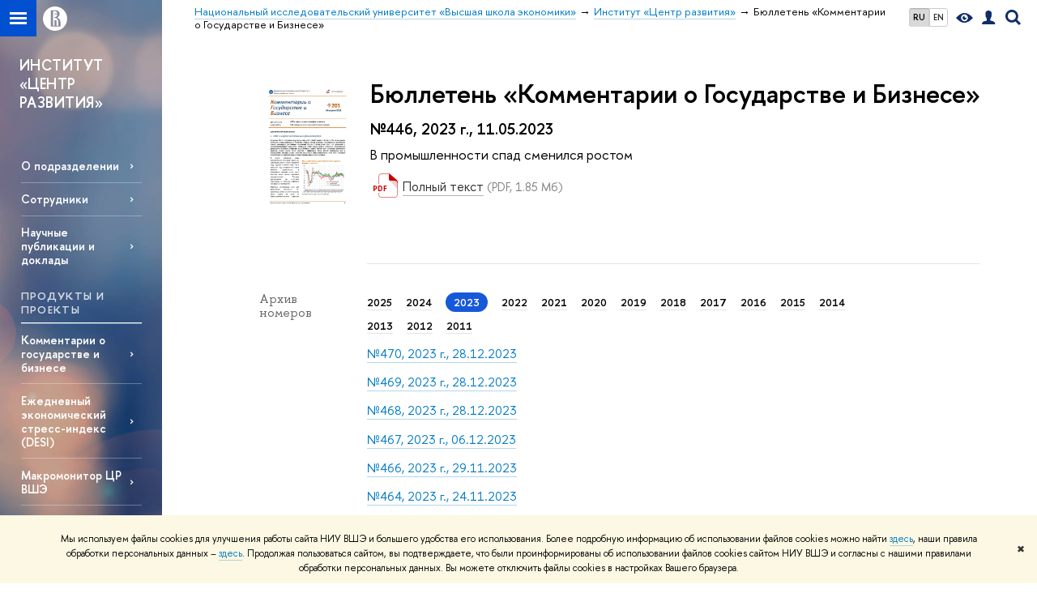

--- FILE ---
content_type: text/html; charset=utf-8
request_url: https://dcenter.hse.ru/mon/71896859/836774806.html
body_size: 18705
content:
<!DOCTYPE html>
<!-- (c) Art. Lebedev Studio | http://www.artlebedev.com/ -->
<html xmlns:perl="urn:perl" lang="ru"><head><meta http-equiv="Content-Type" content="text/html; charset=UTF-8"><meta http-equiv="X-UA-Compatible" content="IE=Edge"><meta name="theme-color" content="#1658DA"><meta name="viewport" content="width=device-width"><link rel="apple-touch-icon" sizes="180x180" href="/f/src/global/i/favicon/favicon_ios_180x180.png"><link rel="icon" type="image/png" sizes="32x32" href="/f/src/global/i/favicon/favicon_32x32.png"><link rel="icon" type="image/png" sizes="16x16" href="/f/src/global/i/favicon/favicon_16x16.png"><link rel="mask-icon" href="/f/src/global/i/favicon/favicon.svg" color="#0F2D69"><link rel="manifest" href="/f/src/manifest/manifest_ru.json"><meta name="msapplication-config" content="/f/src/global/i/favicon/browserconfig.xml"><link rel="shortcut icon" type="image/x-icon" href="/favicon.ico"><!--[if lt IE 10]><script src="/f/src/global/bower_components/es5-shim/es5-shim.min.js"></script><![endif]--><link rel="stylesheet" href="/f/src/global/css/main.css?v2" media="all"><link rel="stylesheet" href="/f/src/global/css/vision.css" media="all"><link rel="stylesheet" href="/f/src/global/css/sitemap.css" media="all"><link rel="stylesheet" href="/f/src/global/css/fotorama.css" media="all"><link rel="stylesheet" href="/f/src/home/owl.carousel.css" media="all"><link rel="stylesheet" href="/f/src/science/science.css" media="all"><link rel="stylesheet" href="/f/src/dop_card/dop_card.css?v6" media="all"><link rel="stylesheet" href="/f/src/science_dep_card/science_dep_card.css" media="all"><link rel="stylesheet" href="/f/src/projects/science_dep/mobile.css" media="all"><link rel="stylesheet" href="/f/src/fdp/css/fdp.css?v3" media="all"><link rel="stylesheet" href="/css/evenZoom.css" media="all"><link rel="stylesheet" href="/css/orgunit_projects.css" media="all"><link rel="stylesheet" href="/f/src/publications/search.css" media="all"><link rel="stylesheet" href="/f/src/global/css/fotorama.css" media="all"><link rel="stylesheet" href="/f/src/promo/gallery-promo.css" media="all"><script src="//www.hse.ru/f/src/global/js/cache/jquery-1.12.4.min/jquery-ui/jquery.ui.touch-punch.min/hse.utils/errtrack/main/modernizr/popup/switcher/tag/fixes/email-obfuscator/jquery.cookie/vision/jquery.rwdImageMaps.min/sitemap.ajax/fotorama/vertical-fixer/masonry.pkgd.min/imagesloaded.pkgd.min/dop_card/submenu/filter-popup/sidebar_scroll/jquery.carouFredSel-6.2.1-packed/init-slider-carousel/init-media-carousel/owl.carousel.min/events-switcher/edu_mobile/tag-cloud/filter-switcher/fdp/evenZoom/jquery.dotdotdot-1.5.1/array.indexof/array.toggle/json2/jquery.post.j_son/jquery.cookie/encode.j_son/fotorama/init-media-carousel/gallery-promo/promo.js"></script><script src="/f/src/global/bower_components/jqcloud2/dist/jqcloud.min.js"></script><link rel="stylesheet" href="/f/src/global/bower_components/jqcloud2/dist/jqcloud.min.css" media="all"><script src="/f/src/global/js/gibs.js"></script><script src="https://www.hse.ru/f/src/global/js/job.js" async="async"></script><title>Бюллетень «Комментарии о Государстве и Бизнесе» — Институт «Центр развития» — Национальный исследовательский университет «Высшая школа экономики»</title><script src="/f/gtm/ip"></script><script>
(function(w,d,s,l,i){w[l]=w[l]||[];w[l].push({'gtm.start':
	new Date().getTime(),event:'gtm.js'});var f=d.getElementsByTagName(s)[0],
	j=d.createElement(s),dl=l!='dataLayer'?'&l='+l:'';j.async=true;j.src=
	'https://www.googletagmanager.com/gtm.js?id='+i+dl;f.parentNode.insertBefore(j,f);
	})(window,document,'script','dataLayer','GTM-P6DCQX');
</script><meta content="Институт «Центр развития»" property="og:title"><meta content="Институт «Центр развития»" name="mrc__share_title"><meta content="Институт «Центр развития»" itemprop="name"><meta content="https://www.hse.ru/images/fb/hse_ru_thumb.jpg" property="og:image"><meta content="https://www.hse.ru/images/fb/hse_ru_thumb.jpg" itemprop="image"><link rel="image_src" content="https://www.hse.ru/images/fb/hse_ru_thumb.jpg"><meta content="https://dcenter.hse.ru/" property="og:url"><meta content="website" property="og:type"><style>.with-indent5.fdp-title {margin-top: 0.8em;}

/* табы */

.content-sorter-violet {background: #0A5C85;}

.content-sorter-violet .switcher_tab li.selected {color: #0A5C85;}

.switcher_violet.switcher_tab > li:before {
    box-shadow: 2px 2px 0 #0A5C85;
}

.switcher_violet.switcher_tab > li:after {
    box-shadow: -2px 2px 0 #0A5C85;
}

.switcher_tab li.selected:before {
    box-shadow: 2px 2px 0 #fff;
}
.switcher_tab > li.selected:after {
    box-shadow: -2px 2px 0 #fff;
}

/* подсветка таблиц */
table.data tr:hover, table.data tr.active:hover {background: #F7F9E3;}

/* продукты */
.products .post-meta {width: 60px; margin-top: 0.4em;}

/* убираем плашку с табами */
.fdp-inner {display: none;}</style><link rel="stylesheet" href="/f/src/projects/science_dep/mobile.css"></head><body data-lang="ru" data-unit="6894522"><div class="page "><!--noindex--><div style="display:none;" class="browser_outdate">
				В старых версиях браузеров сайт может отображаться некорректно. Для оптимальной работы с сайтом рекомендуем воспользоваться современным браузером.
			</div><div style="display:none;" class="gdpr_bar"><div class="gdpr_bar__inner"><noindex>
<p class="first_child last_child ">Мы используем файлы cookies для улучшения работы сайта НИУ ВШЭ и большего удобства его использования. Более подробную информацию об использовании файлов cookies можно найти <a target="_blank" href="https://www.hse.ru/cookie.html" title="Пройти по ссылке" class="link">здесь</a>, наши правила обработки персональных данных – <a target="_blank" href="https://www.hse.ru/data_protection_regulation" title="Пройти по ссылке" class="link">здесь</a>. Продолжая пользоваться сайтом, вы подтверждаете, что были проинформированы об использовании файлов cookies сайтом НИУ ВШЭ и согласны с нашими правилами обработки персональных данных. Вы можете отключить файлы cookies в настройках Вашего браузера.</p>
</noindex><span class="gdpr_bar__close">✖</span></div></div><!--/noindex--><div class="sv-control"><div class="sv-control__block"><ul class="sv-control__list sv-size"><li data-type="size" data-value="normal" class="sv-control__item sv-control__item--s_normal active">A</li><li data-type="size" data-value="medium" class="sv-control__item sv-control__item--s_medium">A</li><li data-type="size" data-value="large" class="sv-control__item sv-control__item--s_large">A</li></ul></div><div class="sv-control__block"><ul class="sv-control__list sv-spacing"><li data-type="spacing" data-value="normal" class="active sv-control__item sv-control__item--ls_normal">АБВ</li><li data-type="spacing" data-value="medium" class="sv-control__item sv-control__item--ls_medium">АБВ</li><li data-type="spacing" data-value="large" class="sv-control__item sv-control__item--ls_large">АБВ</li></ul></div><div class="sv-control__block"><ul class="sv-control__list sv-contrast"><li data-type="contrast" data-value="normal" class="sv-control__item sv-control__item---color1 active">А</li><li data-type="contrast" data-value="invert" class="sv-control__item sv-control__item---color2">А</li><li data-type="contrast" data-value="blue" class="sv-control__item sv-control__item---color3">А</li><li data-type="contrast" data-value="beige" class="sv-control__item sv-control__item---color4">А</li><li data-type="contrast" data-value="brown" class="sv-control__item sv-control__item---color5">А</li></ul></div><div class="sv-control__block"><ul class="sv-control__list sv-image"><li data-type="image" data-value="on" class="sv-control__item sv-control__item--image_on active"><li data-type="image" data-value="off" class="sv-control__item sv-control__item--image_off"></ul></div><div class="sv-control__block"><div class="sv-off js-sv-off">Обычная версия сайта</div></div></div><div class="fa-sidebar"><div class="fa-sidebar__top fa-sidebar__top--secondary" style="background-color: #034061; "><div class="fa-sidebar__controls is-mobile"><ul class="control_lang2"><li class="control_lang2_item first_child activated"><span class="link link_no-visited link_no-underline">RU</span></li><li class="control_lang2_item last_child"><a href="https://dcenter.hse.ru/en/" class="link link_no-visited link_no-underline">EN</a></li></ul><a href="//www.hse.ru/lkuser/" class="control control_user control_white" title="Личный кабинет сотрудника ВШЭ"><ins><svg xmlns="http://www.w3.org/2000/svg" class="control_svg" width="17" height="18" viewBox="0 0 17 18"><path d="M13.702 13.175c.827.315 1.486.817 1.978 1.506.492.689.738 1.467.738 2.333h-16.419c0-1.417.532-2.5 1.595-3.248.394-.276 1.358-.591 2.894-.945.945-.118 1.457-.374 1.536-.768.039-.157.059-.61.059-1.358 0-.118-.039-.217-.118-.295-.157-.157-.315-.433-.472-.827-.079-.315-.157-.787-.236-1.417-.157.039-.285-.02-.384-.177-.098-.157-.177-.364-.236-.62l-.089-.443c-.157-.866-.098-1.28.177-1.24-.118-.157-.217-.532-.295-1.122-.118-.866-.059-1.634.177-2.303.276-.748.768-1.319 1.476-1.713.709-.394 1.476-.571 2.303-.532.787.039 1.506.276 2.156.709.65.433 1.093 1.024 1.329 1.772.197.551.217 1.319.059 2.303-.079.472-.157.768-.236.886.118-.039.207 0 .266.118.059.118.079.266.059.443l-.059.472c-.02.138-.049.246-.089.325l-.118.413c-.039.276-.108.472-.207.591-.098.118-.226.157-.384.118-.079.866-.217 1.476-.413 1.831 0 .039-.069.138-.207.295-.138.157-.207.256-.207.295v.65c0 .394.039.689.118.886.079.197.354.354.827.472.276.118.679.217 1.211.295.532.079.935.177 1.211.295z" fill="#0F2D69"></path></svg></ins></a><span class="control control_search control_white js-search_mobile_control"><ins><svg xmlns="http://www.w3.org/2000/svg" class="control_svg" width="19" height="19" viewBox="0 0 19 19"><path d="M12.927 7.9c0-1.384-.492-2.568-1.476-3.552s-2.168-1.476-3.552-1.476-2.568.492-3.552 1.476-1.476 2.168-1.476 3.552.492 2.568 1.476 3.552 2.168 1.476 3.552 1.476 2.568-.492 3.552-1.476 1.476-2.168 1.476-3.552zm4.053 11.1l-4.603-4.592c-1.339.928-2.832 1.391-4.477 1.391-1.07 0-2.093-.208-3.069-.623-.976-.415-1.818-.976-2.525-1.683-.707-.707-1.268-1.549-1.683-2.525-.415-.976-.623-1.999-.623-3.069 0-1.07.208-2.093.623-3.069.415-.976.976-1.818 1.683-2.525.707-.707 1.549-1.268 2.525-1.683.976-.415 1.999-.623 3.069-.623 1.07 0 2.093.208 3.069.623.976.415 1.818.976 2.525 1.683.707.707 1.268 1.549 1.683 2.525.415.976.623 1.999.623 3.069 0 1.646-.464 3.138-1.391 4.477l4.603 4.603-2.031 2.02z" fill="#0F2D69"></path></svg></ins></span><span style="cursor:pointer;" onclick="void(0)" class="control is-mobile control_menu control_menu--close js-control_menu_close"><ins></ins></span></div><div class="js-search_mobile_popup not_display is-mobile"><div class="search-form"><form action="/search/search.html"><div class="search-form__button"><button class="button button--merged button_grey">Найти</button></div><div class="search-form__input"><input type="text" name="text" placeholder="Поиск по сайту" class="input fa-search_input input100 input_mr"><input type="hidden" name="simple" value="1"></div></form></div><div class="popup__block"><a href="//www.hse.ru/search/search.html?simple=0" class="link link_white no-visited">Расширенный поиск по сайту</a></div></div><div class="fa-sidebar__title_inner"><a class="link_white link_no-underline" href="https://dcenter.hse.ru">Институт «Центр развития»</a></div></div><ul class="fa-sidemenu fa-sidemenu--primary"><li class="fa-sidemenu__section"><ul class="fa-sidemenu__sub "><li class="fa-sidemenu__item"><a href="https://dcenter.hse.ru/napr_d" class=" link link_no-underline link_dark2 fa-sidemenu__link">О подразделении</a></li><li class="fa-sidemenu__item"><a href="https://dcenter.hse.ru/persons" class=" link link_no-underline link_dark2 fa-sidemenu__link">Сотрудники</a></li><li class="fa-sidemenu__item"><a href="https://dcenter.hse.ru/publications" class=" link link_no-underline link_dark2 fa-sidemenu__link">Научные публикации и доклады</a></li><li class="fa-sidemenu__header"><span class="">Продукты и проекты</span></li><li class="fa-sidemenu__item"><a href="https://dcenter.hse.ru/newkgb" class=" link link_no-underline link_dark2 fa-sidemenu__link">Комментарии о государстве и бизнесе</a></li><li class="fa-sidemenu__item"><a href="https://dcenter.hse.ru/desi" class=" link link_no-underline link_dark2 fa-sidemenu__link">Ежедневный экономический стресс-индекс (DESI)</a></li><li class="fa-sidemenu__item"><a href="https://dcenter.hse.ru/macromonitor" class=" link link_no-underline link_dark2 fa-sidemenu__link">Макромонитор ЦР ВШЭ</a></li><li class="fa-sidemenu__item"><a href="https://dcenter.hse.ru/forecasts_and_indicators" class=" link link_no-underline link_dark2 fa-sidemenu__link">Прогнозы и опережающие индикаторы</a></li><li class="fa-sidemenu__item"><a href="https://dcenter.hse.ru/dynamics" class=" link link_no-underline link_dark2 fa-sidemenu__link">Динамика производства и внешней торговли</a></li><li class="fa-sidemenu__item"><a href="https://dcenter.hse.ru/otrasli" class=" link link_no-underline link_dark2 fa-sidemenu__link">Обзоры отраслей и рынков</a></li><li class="fa-sidemenu__item"><a href="https://dcenter.hse.ru/sam" class=" link link_no-underline link_dark2 fa-sidemenu__link">Аналитические эссе</a></li><li class="fa-sidemenu__item"><a href="https://dcenter.hse.ru/strukturnye_izmeneniya_v_ekonomike" class=" link link_no-underline link_dark2 fa-sidemenu__link">Структурные изменения в экономике</a></li><li class="fa-sidemenu__item"><a href="https://dcenter.hse.ru/obz_CIS" class=" link link_no-underline link_dark2 fa-sidemenu__link">Казахстан, Украина, Беларусь</a></li></ul></li><li class="fa-sidemenu__section fa-sidemenu__sub"><div class="links-white"><dl class="with-indent3"><dd><p class="first_child ">Директор — <a class="link link_white" href="http://www.hse.ru/org/persons/6915303/">Акиндинова Наталья Васильевна</a></p>

<p class="last_child ">109074, Москва, Славянская площадь, д. 4, стр. 2,<br>
тел. (495) 772-95-90 доб. 23617<br>
e-mail: info_dcenter@hse.ru</p>
</dd></dl><dl class="with-indent2"><dd></dd></dl></div></li></ul></div><div class="layout fullwidth"><div class="layout_bg" style="background:url('/mirror/pubs/share/direct/207297816.jpg') no-repeat; background:linear-gradient(to bottom, rgba(255,255,255,0) 0, rgba(3,64,97,0) 1020px, rgba(3,64,97,1)  1200px) no-repeat ,url('/mirror/pubs/share/direct/207297816.jpg') no-repeat;background-color: #034061; "></div><div class="header" style="background-color: #034061; "><div class="crop"><div class="header-top header-top--stoped row" style="background-color: #034061; "><div class="left"><span class="control control_sitemap"><span class="control_sitemap__line"></span></span><a href="//www.hse.ru/" class="control control_home_white"><svg xmlns="http://www.w3.org/2000/svg" width="30" height="30" viewBox="0 0 309 309" fill="none"><path fill-rule="evenodd" clip-rule="evenodd" d="M68.4423 26.0393C93.7686 9.06174 123.545 0 154.005 0C194.846 0 234.015 16.275 262.896 45.2451C291.777 74.2153 308.005 113.508 308.01 154.481C308.013 185.039 298.984 214.911 282.065 240.321C265.145 265.731 241.094 285.537 212.953 297.234C184.813 308.931 153.847 311.993 123.972 306.034C94.0966 300.074 66.6537 285.361 45.1138 263.755C23.5739 242.148 8.90442 214.619 2.96053 184.649C-2.98335 154.678 0.0653089 123.612 11.721 95.3799C23.3767 67.1476 43.1159 43.0168 68.4423 26.0393ZM180.336 140.561C212.051 151.8 224.284 177.329 224.284 215.345V255.047H99.593V48.1729H154.908C175.847 48.1729 184.602 51.8575 194.493 59.5386C208.902 70.8654 211.166 87.3096 211.166 95.5561C211.299 106.453 207.484 117.028 200.43 125.316C195.128 132.023 188.214 137.269 180.336 140.561ZM196.038 211.485C196.038 168.722 182.396 145.328 147.339 145.328V134.927H147.553C152.962 134.963 158.306 133.751 163.173 131.385C168.041 129.018 172.301 125.561 175.624 121.28C182.066 113.463 183.387 106.093 183.688 99.5137H147.582V89.3566H183.378C182.573 82.4432 179.883 75.8863 175.604 70.4072C167.413 60.1917 155.812 58.4761 148.175 58.4761H127.771V243.779H147.582V174.57H173.554V243.652H196.038V211.485Z" fill="#0F2D69"></path></svg></a></div><div class="right"><div class="header__controls"><ul class="control_lang2"><li class="control_lang2_item first_child activated"><span class="link link_no-visited link_no-underline">RU</span></li><li class="control_lang2_item last_child"><a href="https://dcenter.hse.ru/en/" class="link link_no-visited link_no-underline">EN</a></li></ul><span class="control control_vision" itemprop="copy" title="Версия для слабовидящих"><a style="color: inherit;" class="control_vision-link link link_no-underline" href="https://dcenter.hse.ru?vision=enabled"><svg xmlns="http://www.w3.org/2000/svg" width="21" height="12" viewBox="0 0 21 12"><path d="M10.5 0c3.438 0 6.937 2.016 10.5 6.047-.844.844-1.383 1.375-1.617 1.594-.234.219-.805.703-1.711 1.453-.906.75-1.641 1.266-2.203 1.547-.563.281-1.305.578-2.227.891-.922.313-1.836.469-2.742.469-1.125 0-2.156-.141-3.094-.422-.938-.281-1.875-.766-2.813-1.453-.938-.688-1.672-1.273-2.203-1.758-.531-.484-1.328-1.273-2.391-2.367 2.031-2.031 3.836-3.539 5.414-4.523 1.578-.984 3.273-1.477 5.086-1.477zm0 10.266c1.156 0 2.148-.422 2.977-1.266.828-.844 1.242-1.844 1.242-3s-.414-2.156-1.242-3c-.828-.844-1.82-1.266-2.977-1.266-1.156 0-2.148.422-2.977 1.266-.828.844-1.242 1.844-1.242 3s.414 2.156 1.242 3c.828.844 1.82 1.266 2.977 1.266zm0-5.766c0 .438.141.797.422 1.078s.641.422 1.078.422c.313 0 .625-.109.938-.328v.328c0 .688-.234 1.273-.703 1.758-.469.484-1.047.727-1.734.727-.688 0-1.266-.242-1.734-.727-.469-.484-.703-1.07-.703-1.758s.234-1.273.703-1.758c.469-.484 1.047-.727 1.734-.727h.375c-.25.313-.375.641-.375.984z" fill="#0F2D69"></path></svg><span style="display: none;">Версия для слабовидящих</span></a></span><a href="//www.hse.ru/lkuser/" class="control control_user" title="Личный кабинет сотрудника ВШЭ"><ins><svg xmlns="http://www.w3.org/2000/svg" class="control_svg" width="17" height="18" viewBox="0 0 17 18"><path d="M13.702 13.175c.827.315 1.486.817 1.978 1.506.492.689.738 1.467.738 2.333h-16.419c0-1.417.532-2.5 1.595-3.248.394-.276 1.358-.591 2.894-.945.945-.118 1.457-.374 1.536-.768.039-.157.059-.61.059-1.358 0-.118-.039-.217-.118-.295-.157-.157-.315-.433-.472-.827-.079-.315-.157-.787-.236-1.417-.157.039-.285-.02-.384-.177-.098-.157-.177-.364-.236-.62l-.089-.443c-.157-.866-.098-1.28.177-1.24-.118-.157-.217-.532-.295-1.122-.118-.866-.059-1.634.177-2.303.276-.748.768-1.319 1.476-1.713.709-.394 1.476-.571 2.303-.532.787.039 1.506.276 2.156.709.65.433 1.093 1.024 1.329 1.772.197.551.217 1.319.059 2.303-.079.472-.157.768-.236.886.118-.039.207 0 .266.118.059.118.079.266.059.443l-.059.472c-.02.138-.049.246-.089.325l-.118.413c-.039.276-.108.472-.207.591-.098.118-.226.157-.384.118-.079.866-.217 1.476-.413 1.831 0 .039-.069.138-.207.295-.138.157-.207.256-.207.295v.65c0 .394.039.689.118.886.079.197.354.354.827.472.276.118.679.217 1.211.295.532.079.935.177 1.211.295z" fill="#0F2D69"></path></svg></ins></a><span class="control control_search" title="Поиск"><ins class="popup_opener"><svg xmlns="http://www.w3.org/2000/svg" class="control_svg" width="19" height="19" viewBox="0 0 19 19"><path d="M12.927 7.9c0-1.384-.492-2.568-1.476-3.552s-2.168-1.476-3.552-1.476-2.568.492-3.552 1.476-1.476 2.168-1.476 3.552.492 2.568 1.476 3.552 2.168 1.476 3.552 1.476 2.568-.492 3.552-1.476 1.476-2.168 1.476-3.552zm4.053 11.1l-4.603-4.592c-1.339.928-2.832 1.391-4.477 1.391-1.07 0-2.093-.208-3.069-.623-.976-.415-1.818-.976-2.525-1.683-.707-.707-1.268-1.549-1.683-2.525-.415-.976-.623-1.999-.623-3.069 0-1.07.208-2.093.623-3.069.415-.976.976-1.818 1.683-2.525.707-.707 1.549-1.268 2.525-1.683.976-.415 1.999-.623 3.069-.623 1.07 0 2.093.208 3.069.623.976.415 1.818.976 2.525 1.683.707.707 1.268 1.549 1.683 2.525.415.976.623 1.999.623 3.069 0 1.646-.464 3.138-1.391 4.477l4.603 4.603-2.031 2.02z" fill="#0F2D69"></path></svg></ins><div class="popup popup_search not_display"><div class="popup__inner"><div class="search-form"><form action="https://dcenter.hse.ru/search/search.html"><div class="search-form__button"><button class="button button_grey ">Найти</button></div><div class="search-form__input"><input type="text" name="text" placeholder="Поиск по сайту" class="input input100 input_mr"><input type="hidden" name="simple" value="1"><input type="hidden" name="searchid" value="2284688"></div></form></div><div class="popup__block popup__block_indent"><a href="//www.hse.ru/search/search.html?simple=0&amp;searchid=2284688" class="link link_dark no-visited">Расширенный поиск по сайту</a><span class="b-adv-search"></span></div></div></div></span><span style="cursor:pointer;" onclick="void(0)" class="control is-mobile control_menu js-control_menu_open"><ins></ins><span class="control__text">Меню</span></span></div></div><div class="header_body" style="margin-left: 240px;"><div class="header_breadcrumb"><div class="header_breadcrumb__inner is-mobile no_crumb_arrow"><a class="link_white no-visited link" href="https://www.hse.ru">Высшая школа экономики</a></div><div class="header_breadcrumb__inner is-desktop no_crumb_arrow"><ul class="header_breadcrumb__list"><li class="header_breadcrumb__item"><a href="//www.hse.ru" class="link no-visited header_breadcrumb__link"><span>Национальный исследовательский университет «Высшая школа экономики»</span></a></li><li class="header_breadcrumb__item"><a href="https://dcenter.hse.ru/" class="link no-visited header_breadcrumb__link"><span>Институт «Центр развития»</span></a></li><li class="header_breadcrumb__item"><span><span class="breadcrumb_current">Бюллетень «Комментарии о Государстве и Бизнесе»</span></span></li></ul></div></div></div></div><div class="header-board is-mobile"><h2 class="h1"><a class="link_white link_no-underline" href="https://dcenter.hse.ru">Институт «Центр развития»</a></h2></div></div></div><div class="l-sidebar l-sidebar_white"><div class="dpo-logo"><a class="link link_white link_no-underline dpo-logo__link" href="https://dcenter.hse.ru/" style="font-size: 18px; height: auto;">ИНСТИТУТ «ЦЕНТР РАЗВИТИЯ»</a></div><div class="fdp-logo"></div><div class="l-sidebar__inner"><div class="holder holder_menu activated"><div class="fixed stopped" style="margin-top: 0;"><div class="fixed__inner" style="position: relative;"><ul class="navigation navigation_dpo js-dpo"><li><a class="link link_white first_level" href="https://dcenter.hse.ru/napr_d">О подразделении</a></li><li><a class="link link_white first_level" href="https://dcenter.hse.ru/persons">Сотрудники</a></li><li><a class="link link_white first_level" href="https://dcenter.hse.ru/publications">Научные публикации и доклады</a></li><li class="navigation_dpo__header"><span>Продукты и проекты</span></li><li><a class="link link_white first_level" href="https://dcenter.hse.ru/newkgb">Комментарии о государстве и бизнесе</a></li><li><a class="link link_white first_level" href="https://dcenter.hse.ru/desi">Ежедневный экономический стресс-индекс (DESI)</a></li><li><a class="link link_white first_level" href="https://dcenter.hse.ru/macromonitor">Макромонитор ЦР ВШЭ</a></li><li><a class="link link_white first_level" href="https://dcenter.hse.ru/forecasts_and_indicators">Прогнозы и опережающие индикаторы</a></li><li><a class="link link_white first_level" href="https://dcenter.hse.ru/dynamics">Динамика производства и внешней торговли</a></li><li><a class="link link_white first_level" href="https://dcenter.hse.ru/otrasli">Обзоры отраслей и рынков</a></li><li><a class="link link_white first_level" href="https://dcenter.hse.ru/sam">Аналитические эссе</a></li><li><a class="link link_white first_level" href="https://dcenter.hse.ru/strukturnye_izmeneniya_v_ekonomike">Структурные изменения в экономике</a></li><li><a class="link link_white first_level" href="https://dcenter.hse.ru/obz_CIS">Казахстан, Украина, Беларусь</a></li></ul><div class="links-white"><dl class="with-indent3 dpo-sidebar-section"><dd><p class="first_child ">Директор — <a class="link link_white" href="http://www.hse.ru/org/persons/6915303/">Акиндинова Наталья Васильевна</a></p>

<p class="last_child ">109074, Москва, Славянская площадь, д. 4, стр. 2,<br>
тел. (495) 772-95-90 доб. 23617<br>
e-mail: info_dcenter@hse.ru</p>
</dd></dl><dl class="with-indent2 dpo-sidebar-section"><dd></dd></dl></div></div></div></div></div></div><div class="grid grid_with-sidebar"><div class="b-header"></div><div class="main main_with-m-t"><div class="content"><div class="content__inner"><div class="posts posts_general posts_indent"><div class="post post_single post_first post_last"><div class="post__content"><div class="post__text"><div class="first_child last_child hse_search">



<style>
.important.small {font-size: 100%;}
.post-meta {width: 125px;}
.post-meta__filter-ico {width: 80px; margin-top: 1.3em;}
.all_foldable_control {margin: 0 0 0.5em 2em;}
.navigation_horizontal {margin-top: 0;}
.navigation_tab_violet .selected {background: #1658DA;}
.selected .link {
	border-bottom: 0 none !important;
}
</style>

<script type="text/javascript">
$(function () {
	new als.Switcher($('.monitoring-archive .switcher li'), $('.monitoring-archive .views > div'));
});
</script>

<div style="display: flex;" class="post post_single post_first post_last">
	
		<div style="float: none; width: 100px; flex: 1 0 auto; padding-right: 20px;" class="first_child ">
			<img alt="" src="/pubs/share/direct/cover/263866916">
		</div>
	
	<div style="margin-left: 0;" class="last_child post__content post__content_with-extra">
		<h2 style="margin-top: 0; padding-top: 0" class="first_child ">Бюллетень «Комментарии о Государстве и Бизнесе»</h2>
		<div class="last_child post__text">
			
			
			<p class="first_child important large">№446, 2023 г., 11.05.2023</p>
			
				<p class="with-indent1">В промышленности спад сменился ростом ​​​​​​​
</p>
			
			
				
					<p class="last_child ">
	<span class="file file-big PDF">
		<em></em>
		<a target="_blank" class="link link_dark" href="/mirror/pubs/share/direct/836774729.pdf">Полный текст</a>
		<span class="grey nobr small">
			 (PDF, 1.85 Мб)
		</span>
	</span>
</p>
				
			
		</div>
	</div>
</div>


	<div class="articleMeta">
		<div class="first_child last_child articleMetaItem">
			<div class="first_child articleMetaItem__label">
				<span class="small">Архив номеров</span>
			</div>
			<div class="last_child articleMetaItem__content small monitoring-archive">
				<ul class="first_child navigation navigation_horizontal navigation_1 navigation_tab navigation_tab_violet b switcher">
					
						<li>
							<a class="js-pseudo pseudo link_dark2 no-visited link" href="#2025">2025</a>
						</li>
					
						<li>
							<a class="js-pseudo pseudo link_dark2 no-visited link" href="#2024">2024</a>
						</li>
					
						<li class="selected">
							<a class="js-pseudo pseudo link_dark2 no-visited link" href="#2023">2023</a>
						</li>
					
						<li>
							<a class="js-pseudo pseudo link_dark2 no-visited link" href="#2022">2022</a>
						</li>
					
						<li>
							<a class="js-pseudo pseudo link_dark2 no-visited link" href="#2021">2021</a>
						</li>
					
						<li>
							<a class="js-pseudo pseudo link_dark2 no-visited link" href="#2020">2020</a>
						</li>
					
						<li>
							<a class="js-pseudo pseudo link_dark2 no-visited link" href="#2019">2019</a>
						</li>
					
						<li>
							<a class="js-pseudo pseudo link_dark2 no-visited link" href="#2018">2018</a>
						</li>
					
						<li>
							<a class="js-pseudo pseudo link_dark2 no-visited link" href="#2017">2017</a>
						</li>
					
						<li>
							<a class="js-pseudo pseudo link_dark2 no-visited link" href="#2016">2016</a>
						</li>
					
						<li>
							<a class="js-pseudo pseudo link_dark2 no-visited link" href="#2015">2015</a>
						</li>
					
						<li>
							<a class="js-pseudo pseudo link_dark2 no-visited link" href="#2014">2014</a>
						</li>
					
						<li>
							<a class="js-pseudo pseudo link_dark2 no-visited link" href="#2013">2013</a>
						</li>
					
						<li>
							<a class="js-pseudo pseudo link_dark2 no-visited link" href="#2012">2012</a>
						</li>
					
						<li>
							<a class="js-pseudo pseudo link_dark2 no-visited link" href="#2011">2011</a>
						</li>
					
				</ul>

				<div class="last_child views">
					
						<div name="2025" class="first_child not_display">
							
								<p class="first_child ">
									<a class="link" href="https://dcenter.hse.ru/mon/71896859.html">№549, 2025 г., 16.12.2025</a>
								</p>
							
								<p>
									<a class="link" href="https://dcenter.hse.ru/mon/71896859/1111368682.html">№548, 2025 г., 16.12.2025</a>
								</p>
							
								<p>
									<a class="link" href="https://dcenter.hse.ru/mon/71896859/1109247731.html">№547, 2025 г., 08.12.2025</a>
								</p>
							
								<p>
									<a class="link" href="https://dcenter.hse.ru/mon/71896859/1105882066.html">№543, 2025 г., 27.11.2025</a>
								</p>
							
								<p>
									<a class="link" href="https://dcenter.hse.ru/mon/71896859/1105596218.html">№542, 2025 г., 26.11.2025</a>
								</p>
							
								<p>
									<a class="link" href="https://dcenter.hse.ru/mon/71896859/1100889790.html">№540, 2025 г., 10.11.2025</a>
								</p>
							
								<p>
									<a class="link" href="https://dcenter.hse.ru/mon/71896859/1091256979.html">№539, 2025 г., 08.10.2025</a>
								</p>
							
								<p>
									<a class="link" href="https://dcenter.hse.ru/mon/71896859/1090805394.html">№538, 2025 г., 10.09.2025</a>
								</p>
							
								<p>
									<a class="link" href="https://dcenter.hse.ru/mon/71896859/1082896389.html">№537, 2025 г., 09.09.2025</a>
								</p>
							
								<p>
									<a class="link" href="https://dcenter.hse.ru/mon/71896859/1080780466.html">№536, 2025 г., 02.09.2025</a>
								</p>
							
								<p>
									<a class="link" href="https://dcenter.hse.ru/mon/71896859/1080464376.html">№535, 2025 г., 31.08.2025</a>
								</p>
							
								<p>
									<a class="link" href="https://dcenter.hse.ru/mon/71896859/1075498465.html">№533, 2025 г., 11.08.2025</a>
								</p>
							
								<p>
									<a class="link" href="https://dcenter.hse.ru/mon/71896859/1075498451.html">№532, 2025 г., 11.08.2025</a>
								</p>
							
								<p>
									<a class="link" href="https://dcenter.hse.ru/mon/71896859/1073901690.html">№531, 2025 г., 06.08.2025</a>
								</p>
							
								<p>
									<a class="link" href="https://dcenter.hse.ru/mon/71896859/1064965671.html">№530, 2025 г., 07.07.2025</a>
								</p>
							
								<p>
									<a class="link" href="https://dcenter.hse.ru/mon/71896859/1060573165.html">№529, 2025 г., 24.06.2025</a>
								</p>
							
								<p>
									<a class="link" href="https://dcenter.hse.ru/mon/71896859/1056110689.html">№528, 2025 г., 10.06.2025</a>
								</p>
							
								<p>
									<a class="link" href="https://dcenter.hse.ru/mon/71896859/1056093984.html">№527, 2025 г., 10.06.2025</a>
								</p>
							
								<p>
									<a class="link" href="https://dcenter.hse.ru/mon/71896859/1055759109.html">№526, 2025 г., 10.06.2025</a>
								</p>
							
								<p>
									<a class="link" href="https://dcenter.hse.ru/mon/71896859/1054021834.html">№525, 2025 г., 05.06.2025</a>
								</p>
							
								<p>
									<a class="link" href="https://dcenter.hse.ru/mon/71896859/1053911708.html">№524, 2025 г., 05.06.2025</a>
								</p>
							
								<p>
									<a class="link" href="https://dcenter.hse.ru/mon/71896859/1045336964.html">№522, 2025 г., 12.05.2025</a>
								</p>
							
								<p>
									<a class="link" href="https://dcenter.hse.ru/mon/71896859/1033736484.html">№521, 2025 г., 08.04.2025</a>
								</p>
							
								<p>
									<a class="link" href="https://dcenter.hse.ru/mon/71896859/1029759870.html">№520, 2025 г., 28.03.2025</a>
								</p>
							
								<p>
									<a class="link" href="https://dcenter.hse.ru/mon/71896859/1025456546.html">№519, 2025 г., 17.03.2025</a>
								</p>
							
								<p>
									<a class="link" href="https://dcenter.hse.ru/mon/71896859/1022481142.html">№518, 2025 г., 07.03.2025</a>
								</p>
							
								<p>
									<a class="link" href="https://dcenter.hse.ru/mon/71896859/1022481134.html">№517, 2025 г., 07.03.2025</a>
								</p>
							
								<p>
									<a class="link" href="https://dcenter.hse.ru/mon/71896859/1022481123.html">№516, 2025 г., 07.03.2025</a>
								</p>
							
								<p>
									<a class="link" href="https://dcenter.hse.ru/mon/71896859/1021590468.html">№515, 2025 г., 04.03.2025</a>
								</p>
							
								<p>
									<a class="link" href="https://dcenter.hse.ru/mon/71896859/1021590420.html">№514, 2025 г., 04.03.2025</a>
								</p>
							
								<p>
									<a class="link" href="https://dcenter.hse.ru/mon/71896859/1020872199.html">№513, 2025 г., 02.03.2025</a>
								</p>
							
								<p>
									<a class="link" href="https://dcenter.hse.ru/mon/71896859/1020471341.html">№512, 2025 г., 28.02.2025</a>
								</p>
							
								<p>
									<a class="link" href="https://dcenter.hse.ru/mon/71896859/1016740790.html">№509, 2025 г., 12.02.2025</a>
								</p>
							
								<p>
									<a class="link" href="https://dcenter.hse.ru/mon/71896859/1016041346.html">№510, 2025 г., 12.02.2025</a>
								</p>
							
								<p class="last_child ">
									<a class="link" href="https://dcenter.hse.ru/mon/71896859/1006185540.html">№508, 2025 г., 16.01.2025</a>
								</p>
							
						</div>
					
						<div name="2024" class="not_display">
							
								<p class="first_child ">
									<a class="link" href="https://dcenter.hse.ru/mon/71896859/1000434473.html">№507, 2024 г., 25.12.2024</a>
								</p>
							
								<p>
									<a class="link" href="https://dcenter.hse.ru/mon/71896859/994917510.html">№506, 2024 г., 06.12.2024</a>
								</p>
							
								<p>
									<a class="link" href="https://dcenter.hse.ru/mon/71896859/983497046.html">№504, 2024 г., 05.11.2024</a>
								</p>
							
								<p>
									<a class="link" href="https://dcenter.hse.ru/mon/71896859/979185919.html">№503, 2024 г., 24.10.2024</a>
								</p>
							
								<p>
									<a class="link" href="https://dcenter.hse.ru/mon/71896859/970030765.html">№502, 2024 г., 03.10.2024</a>
								</p>
							
								<p>
									<a class="link" href="https://dcenter.hse.ru/mon/71896859/961119018.html">№501, 2024 г., 10.09.2024</a>
								</p>
							
								<p>
									<a class="link" href="https://dcenter.hse.ru/mon/71896859/961118961.html">№500, 2024 г., 10.09.2024</a>
								</p>
							
								<p>
									<a class="link" href="https://dcenter.hse.ru/mon/71896859/959673316.html">№499, 2024 г., 04.09.2024</a>
								</p>
							
								<p>
									<a class="link" href="https://dcenter.hse.ru/mon/71896859/950031080.html">№497, 2024 г., 06.08.2024</a>
								</p>
							
								<p>
									<a class="link" href="https://dcenter.hse.ru/mon/71896859/947823301.html">№496, 2024 г., 31.07.2024</a>
								</p>
							
								<p>
									<a class="link" href="https://dcenter.hse.ru/mon/71896859/947562605.html">№495, 2024 г., 31.07.2024</a>
								</p>
							
								<p>
									<a class="link" href="https://dcenter.hse.ru/mon/71896859/947562591.html">№494, 2024 г., 31.07.2024</a>
								</p>
							
								<p>
									<a class="link" href="https://dcenter.hse.ru/mon/71896859/947443431.html">№493, 2024 г., 30.07.2024</a>
								</p>
							
								<p>
									<a class="link" href="https://dcenter.hse.ru/mon/71896859/945857231.html">№492, 2024 г., 25.07.2024</a>
								</p>
							
								<p>
									<a class="link" href="https://dcenter.hse.ru/mon/71896859/941624821.html">№491, 2024 г., 11.07.2024</a>
								</p>
							
								<p>
									<a class="link" href="https://dcenter.hse.ru/mon/71896859/941288767.html">№490, 2024 г., 10.07.2024</a>
								</p>
							
								<p>
									<a class="link" href="https://dcenter.hse.ru/mon/71896859/931802973.html">№489, 2024 г., 11.06.2024</a>
								</p>
							
								<p>
									<a class="link" href="https://dcenter.hse.ru/mon/71896859/931802941.html">№488, 2024 г., 10.06.2024</a>
								</p>
							
								<p>
									<a class="link" href="https://dcenter.hse.ru/mon/71896859/930511730.html">№487, 2024 г., 06.06.2024</a>
								</p>
							
								<p>
									<a class="link" href="https://dcenter.hse.ru/mon/71896859/921947485.html">№485, 2024 г., 08.05.2024</a>
								</p>
							
								<p>
									<a class="link" href="https://dcenter.hse.ru/mon/71896859/918734057.html">№483, 2024 г., 16.04.2024</a>
								</p>
							
								<p>
									<a class="link" href="https://dcenter.hse.ru/mon/71896859/918051289.html">№484, 2024 г., 26.04.2024</a>
								</p>
							
								<p>
									<a class="link" href="https://dcenter.hse.ru/mon/71896859/914921116.html">№482, 2024 г., 15.04.2024</a>
								</p>
							
								<p>
									<a class="link" href="https://dcenter.hse.ru/mon/71896859/913075578.html">№481, 2024 г., 08.04.2024</a>
								</p>
							
								<p>
									<a class="link" href="https://dcenter.hse.ru/mon/71896859/908584495.html">№480, 2024 г., 19.03.2024</a>
								</p>
							
								<p>
									<a class="link" href="https://dcenter.hse.ru/mon/71896859/904231181.html">№479, 2024 г., 11.03.2024</a>
								</p>
							
								<p>
									<a class="link" href="https://dcenter.hse.ru/mon/71896859/903390532.html">№477, 2024 г., 06.03.2024</a>
								</p>
							
								<p>
									<a class="link" href="https://dcenter.hse.ru/mon/71896859/903365060.html">№478, 2024 г., 07.03.2024</a>
								</p>
							
								<p>
									<a class="link" href="https://dcenter.hse.ru/mon/71896859/901142067.html">№476, 2024 г., 29.02.2024</a>
								</p>
							
								<p>
									<a class="link" href="https://dcenter.hse.ru/mon/71896859/898392086.html">№474, 2024 г., 20.02.2024</a>
								</p>
							
								<p>
									<a class="link" href="https://dcenter.hse.ru/mon/71896859/895283417.html">№473, 2024 г., 09.02.2024</a>
								</p>
							
								<p>
									<a class="link" href="https://dcenter.hse.ru/mon/71896859/891352658.html">№472, 2024 г., 25.01.2024</a>
								</p>
							
								<p class="last_child ">
									<a class="link" href="https://dcenter.hse.ru/mon/71896859/887395059.html">№471, 2024 г., 15.01.2024</a>
								</p>
							
						</div>
					
						<div name="2023" class="not_display">
							
								<p class="first_child ">
									<a class="link" href="https://dcenter.hse.ru/mon/71896859/883230510.html">№470, 2023 г., 28.12.2023</a>
								</p>
							
								<p>
									<a class="link" href="https://dcenter.hse.ru/mon/71896859/883230477.html">№469, 2023 г., 28.12.2023</a>
								</p>
							
								<p>
									<a class="link" href="https://dcenter.hse.ru/mon/71896859/883230405.html">№468, 2023 г., 28.12.2023</a>
								</p>
							
								<p>
									<a class="link" href="https://dcenter.hse.ru/mon/71896859/878239824.html">№467, 2023 г., 06.12.2023</a>
								</p>
							
								<p>
									<a class="link" href="https://dcenter.hse.ru/mon/71896859/876292936.html">№466, 2023 г., 29.11.2023</a>
								</p>
							
								<p>
									<a class="link" href="https://dcenter.hse.ru/mon/71896859/875915226.html">№464, 2023 г., 24.11.2023</a>
								</p>
							
								<p>
									<a class="link" href="https://dcenter.hse.ru/mon/71896859/871306290.html">№462, 2023 г., 07.11.2023</a>
								</p>
							
								<p>
									<a class="link" href="https://dcenter.hse.ru/mon/71896859/868579138.html">№461, 2023 г., 25.10.2023</a>
								</p>
							
								<p>
									<a class="link" href="https://dcenter.hse.ru/mon/71896859/865575369.html">№460, 2023 г., 11.10.2023</a>
								</p>
							
								<p>
									<a class="link" href="https://dcenter.hse.ru/mon/71896859/858799144.html">№459, 2023 г., 11.09.2023</a>
								</p>
							
								<p>
									<a class="link" href="https://dcenter.hse.ru/mon/71896859/851690773.html">№457, 2023 г., 08.08.2023</a>
								</p>
							
								<p>
									<a class="link" href="https://dcenter.hse.ru/mon/71896859/850747033.html">№456, 2023 г., 04.08.2023</a>
								</p>
							
								<p>
									<a class="link" href="https://dcenter.hse.ru/mon/71896859/850291185.html">№455, 2023 г., 01.08.2023</a>
								</p>
							
								<p>
									<a class="link" href="https://dcenter.hse.ru/mon/71896859/849439316.html">№454, 2023 г., 25.07.2023</a>
								</p>
							
								<p>
									<a class="link" href="https://dcenter.hse.ru/mon/71896859/849439299.html">№453, 2023 г., 25.07.2023</a>
								</p>
							
								<p>
									<a class="link" href="https://dcenter.hse.ru/mon/71896859/845389362.html">№452, 2023 г., 07.07.2023</a>
								</p>
							
								<p>
									<a class="link" href="https://dcenter.hse.ru/mon/71896859/842981184.html">№451, 2023 г., 25.06.2023</a>
								</p>
							
								<p>
									<a class="link" href="https://dcenter.hse.ru/mon/71896859/838888161.html">№450, 2023 г., 08.06.2023</a>
								</p>
							
								<p>
									<a class="link" href="https://dcenter.hse.ru/mon/71896859/836781392.html">№448, 2023 г., 24.05.2023</a>
								</p>
							
								<p>
									<a class="link" href="https://dcenter.hse.ru/mon/71896859/836774080.html">№445, 2023 г., 10.05.2023</a>
								</p>
							
								<p>
									<a class="link" href="https://dcenter.hse.ru/mon/71896859/834807090.html">№444, 2023 г., 10.05.2023</a>
								</p>
							
								<p class="last_child ">
									<a class="link" href="https://dcenter.hse.ru/mon/71896859/834171085.html">№443, 2023 г., 10.05.2023</a>
								</p>
							
						</div>
					
						<div name="2022" class="not_display">
							
								<p class="first_child ">
									<a class="link" href="https://dcenter.hse.ru/mon/71896859/708321616.html">№437, 2022 г., 27.07.2022</a>
								</p>
							
								<p>
									<a class="link" href="https://dcenter.hse.ru/mon/71896859/701179916.html">№436, 2022 г., 22.07.2022</a>
								</p>
							
								<p>
									<a class="link" href="https://dcenter.hse.ru/mon/71896859/701179792.html">№435, 2022 г., 21.07.2022</a>
								</p>
							
								<p>
									<a class="link" href="https://dcenter.hse.ru/mon/71896859/699388405.html">№434, 2022 г., 20.07.2022</a>
								</p>
							
								<p>
									<a class="link" href="https://dcenter.hse.ru/mon/71896859/698309824.html">№433, 2022 г., 19.07.2022</a>
								</p>
							
								<p>
									<a class="link" href="https://dcenter.hse.ru/mon/71896859/690640723.html">№432, 2022 г., 12.07.2022</a>
								</p>
							
								<p>
									<a class="link" href="https://dcenter.hse.ru/mon/71896859/690611192.html">№431, 2022 г., 11.07.2022</a>
								</p>
							
								<p>
									<a class="link" href="https://dcenter.hse.ru/mon/71896859/684399285.html">№430, 2022 г., 08.07.2022</a>
								</p>
							
								<p>
									<a class="link" href="https://dcenter.hse.ru/mon/71896859/644031710.html">№429, 2022 г., 06.06.2022</a>
								</p>
							
								<p>
									<a class="link" href="https://dcenter.hse.ru/mon/71896859/634002612.html">№428, 2022 г., 26.05.2022</a>
								</p>
							
								<p>
									<a class="link" href="https://dcenter.hse.ru/mon/71896859/632406915.html">№427, 2022 г., 25.05.2022</a>
								</p>
							
								<p>
									<a class="link" href="https://dcenter.hse.ru/mon/71896859/631566254.html">№426, 2022 г., 24.05.2022</a>
								</p>
							
								<p>
									<a class="link" href="https://dcenter.hse.ru/mon/71896859/627436867.html">№425, 2022 г., 20.05.2022</a>
								</p>
							
								<p>
									<a class="link" href="https://dcenter.hse.ru/mon/71896859/627261690.html">№424, 2022 г., 20.05.2022</a>
								</p>
							
								<p>
									<a class="link" href="https://dcenter.hse.ru/mon/71896859/624061045.html">№423, 2022 г., 17.05.2022</a>
								</p>
							
								<p>
									<a class="link" href="https://dcenter.hse.ru/mon/71896859/594915645.html">№422, 2022 г., 20.04.2022</a>
								</p>
							
								<p>
									<a class="link" href="https://dcenter.hse.ru/mon/71896859/594257413.html">№421, 2022 г., 19.04.2022</a>
								</p>
							
								<p>
									<a class="link" href="https://dcenter.hse.ru/mon/71896859/588967490.html">№419, 2022 г., 11.04.2022</a>
								</p>
							
								<p>
									<a class="link" href="https://dcenter.hse.ru/mon/71896859/575972434.html">№418, 2022 г., 17.03.2022</a>
								</p>
							
								<p>
									<a class="link" href="https://dcenter.hse.ru/mon/71896859/575037410.html">№417, 2022 г., 11.03.2022</a>
								</p>
							
								<p>
									<a class="link" href="https://dcenter.hse.ru/mon/71896859/575037285.html">№416, 2022 г., 05.03.2022</a>
								</p>
							
								<p>
									<a class="link" href="https://dcenter.hse.ru/mon/71896859/568023161.html">№415, 2022 г., 23.02.2022</a>
								</p>
							
								<p>
									<a class="link" href="https://dcenter.hse.ru/mon/71896859/567537946.html">№414, 2022 г., 21.02.2022</a>
								</p>
							
								<p>
									<a class="link" href="https://dcenter.hse.ru/mon/71896859/565035858.html">№413, 2022 г., 14.02.2022</a>
								</p>
							
								<p>
									<a class="link" href="https://dcenter.hse.ru/mon/71896859/562546276.html">№412, 2022 г., 07.02.2022</a>
								</p>
							
								<p>
									<a class="link" href="https://dcenter.hse.ru/mon/71896859/560027146.html">№411, 2022 г., 03.02.2022</a>
								</p>
							
								<p>
									<a class="link" href="https://dcenter.hse.ru/mon/71896859/559820396.html">№410, 2022 г., 02.02.2022</a>
								</p>
							
								<p>
									<a class="link" href="https://dcenter.hse.ru/mon/71896859/557228182.html">№409, 2022 г., 26.01.2022</a>
								</p>
							
								<p class="last_child ">
									<a class="link" href="https://dcenter.hse.ru/mon/71896859/556366597.html">№408, 2022 г., 24.01.2022</a>
								</p>
							
						</div>
					
						<div name="2021" class="not_display">
							
								<p class="first_child ">
									<a class="link" href="https://dcenter.hse.ru/mon/71896859/546451217.html">№407, 2021 г., 27.12.2021</a>
								</p>
							
								<p>
									<a class="link" href="https://dcenter.hse.ru/mon/71896859/545117892.html">№406, 2021 г., 22.12.2021</a>
								</p>
							
								<p>
									<a class="link" href="https://dcenter.hse.ru/mon/71896859/544527891.html">№405, 2021 г., 21.12.2021</a>
								</p>
							
								<p>
									<a class="link" href="https://dcenter.hse.ru/mon/71896859/544271141.html">№404, 2021 г., 20.12.2021</a>
								</p>
							
								<p>
									<a class="link" href="https://dcenter.hse.ru/mon/71896859/542558634.html">№403, 2021 г., 16.12.2021</a>
								</p>
							
								<p>
									<a class="link" href="https://dcenter.hse.ru/mon/71896859/542538514.html">№402, 2021 г., 16.12.2021</a>
								</p>
							
								<p>
									<a class="link" href="https://dcenter.hse.ru/mon/71896859/541646037.html">№401, 2021 г., 13.12.2021</a>
								</p>
							
								<p>
									<a class="link" href="https://dcenter.hse.ru/mon/71896859/536488703.html">№400, 2021 г., 03.12.2021</a>
								</p>
							
								<p>
									<a class="link" href="https://dcenter.hse.ru/mon/71896859/532725919.html">№399, 2021 г., 23.11.2021</a>
								</p>
							
								<p>
									<a class="link" href="https://dcenter.hse.ru/mon/71896859/532344356.html">№398, 2021 г., 22.11.2021</a>
								</p>
							
								<p>
									<a class="link" href="https://dcenter.hse.ru/mon/71896859/531590981.html">№397, 2021 г., 21.11.2021</a>
								</p>
							
								<p>
									<a class="link" href="https://dcenter.hse.ru/mon/71896859/531112202.html">№396, 2021 г., 18.11.2021</a>
								</p>
							
								<p>
									<a class="link" href="https://dcenter.hse.ru/mon/71896859/530774413.html">№395, 2021 г., 17.11.2021</a>
								</p>
							
								<p>
									<a class="link" href="https://dcenter.hse.ru/mon/71896859/528011600.html">№394, 2021 г., 10.11.2021</a>
								</p>
							
								<p>
									<a class="link" href="https://dcenter.hse.ru/mon/71896859/521878776.html">№393, 2021 г., 25.10.2021</a>
								</p>
							
								<p>
									<a class="link" href="https://dcenter.hse.ru/mon/71896859/521678835.html">№392, 2021 г., 25.10.2021</a>
								</p>
							
								<p>
									<a class="link" href="https://dcenter.hse.ru/mon/71896859/519757982.html">№390, 2021 г., 21.10.2021</a>
								</p>
							
								<p>
									<a class="link" href="https://dcenter.hse.ru/mon/71896859/518835415.html">№389, 2021 г., 18.10.2021</a>
								</p>
							
								<p>
									<a class="link" href="https://dcenter.hse.ru/mon/71896859/516737709.html">№388, 2021 г., 13.10.2021</a>
								</p>
							
								<p>
									<a class="link" href="https://dcenter.hse.ru/mon/71896859/516279589.html">№387, 2021 г., 11.10.2021</a>
								</p>
							
								<p>
									<a class="link" href="https://dcenter.hse.ru/mon/71896859/508205571.html">№386, 2021 г., 22.09.2021</a>
								</p>
							
								<p>
									<a class="link" href="https://dcenter.hse.ru/mon/71896859/506114603.html">№385, 2021 г., 15.09.2021</a>
								</p>
							
								<p>
									<a class="link" href="https://dcenter.hse.ru/mon/71896859/504278858.html">№384, 2021 г., 10.09.2021</a>
								</p>
							
								<p>
									<a class="link" href="https://dcenter.hse.ru/mon/71896859/503513966.html">№383, 2021 г., 07.09.2021</a>
								</p>
							
								<p>
									<a class="link" href="https://dcenter.hse.ru/mon/71896859/501136027.html">№382, 2021 г., 31.08.2021</a>
								</p>
							
								<p>
									<a class="link" href="https://dcenter.hse.ru/mon/71896859/500356499.html">№381, 2021 г., 30.08.2021</a>
								</p>
							
								<p>
									<a class="link" href="https://dcenter.hse.ru/mon/71896859/499126421.html">№380, 2021 г., 24.08.2021</a>
								</p>
							
								<p>
									<a class="link" href="https://dcenter.hse.ru/mon/71896859/496708397.html">№379, 2021 г., 16.08.2021</a>
								</p>
							
								<p>
									<a class="link" href="https://dcenter.hse.ru/mon/71896859/494927482.html">№378, 2021 г., 11.08.2021</a>
								</p>
							
								<p>
									<a class="link" href="https://dcenter.hse.ru/mon/71896859/494834151.html">№377, 2021 г., 11.08.2021</a>
								</p>
							
								<p>
									<a class="link" href="https://dcenter.hse.ru/mon/71896859/494694757.html">№376, 2021 г., 10.08.2021</a>
								</p>
							
								<p>
									<a class="link" href="https://dcenter.hse.ru/mon/71896859/488973820.html">№375, 2021 г., 22.07.2021</a>
								</p>
							
								<p>
									<a class="link" href="https://dcenter.hse.ru/mon/71896859/488828248.html">№374, 2021 г., 21.07.2021</a>
								</p>
							
								<p>
									<a class="link" href="https://dcenter.hse.ru/mon/71896859/488648597.html">№373, 2021 г., 20.07.2021</a>
								</p>
							
								<p>
									<a class="link" href="https://dcenter.hse.ru/mon/71896859/488635747.html">№372, 2021 г., 20.07.2021</a>
								</p>
							
								<p>
									<a class="link" href="https://dcenter.hse.ru/mon/71896859/488484927.html">№371, 2021 г., 19.07.2021</a>
								</p>
							
								<p>
									<a class="link" href="https://dcenter.hse.ru/mon/71896859/484401328.html">№369, 2021 г., 06.07.2021</a>
								</p>
							
								<p>
									<a class="link" href="https://dcenter.hse.ru/mon/71896859/478872543.html">№368, 2021 г., 18.06.2021</a>
								</p>
							
								<p>
									<a class="link" href="https://dcenter.hse.ru/mon/71896859/478707050.html">№367, 2021 г., 17.06.2021</a>
								</p>
							
								<p>
									<a class="link" href="https://dcenter.hse.ru/mon/71896859/476921922.html">№366, 2021 г., 10.06.2021</a>
								</p>
							
								<p>
									<a class="link" href="https://dcenter.hse.ru/mon/71896859/475125922.html">№365, 2021 г., 04.06.2021</a>
								</p>
							
								<p>
									<a class="link" href="https://dcenter.hse.ru/mon/71896859/474439834.html">№364, 2021 г., 31.05.2021</a>
								</p>
							
								<p>
									<a class="link" href="https://dcenter.hse.ru/mon/71896859/472484521.html">№363, 2021 г., 17.05.2021</a>
								</p>
							
								<p>
									<a class="link" href="https://dcenter.hse.ru/mon/71896859/469224870.html">№362, 2021 г., 14.05.2021</a>
								</p>
							
								<p>
									<a class="link" href="https://dcenter.hse.ru/mon/71896859/469138907.html">№361, 2021 г., 13.05.2021</a>
								</p>
							
								<p>
									<a class="link" href="https://dcenter.hse.ru/mon/71896859/468869988.html">№360, 2021 г., 12.05.2021</a>
								</p>
							
								<p>
									<a class="link" href="https://dcenter.hse.ru/mon/71896859/464952569.html">№359, 2021 г., 26.04.2021</a>
								</p>
							
								<p>
									<a class="link" href="https://dcenter.hse.ru/mon/71896859/463745328.html">№358, 2021 г., 23.04.2021</a>
								</p>
							
								<p>
									<a class="link" href="https://dcenter.hse.ru/mon/71896859/462894544.html">№357, 2021 г., 19.04.2021</a>
								</p>
							
								<p>
									<a class="link" href="https://dcenter.hse.ru/mon/71896859/461683288.html">№356, 2021 г., 16.04.2021</a>
								</p>
							
								<p>
									<a class="link" href="https://dcenter.hse.ru/mon/71896859/461674381.html">№355, 2021 г., 16.04.2021</a>
								</p>
							
								<p>
									<a class="link" href="https://dcenter.hse.ru/mon/71896859/456288195.html">№354, 2021 г., 29.03.2021</a>
								</p>
							
								<p>
									<a class="link" href="https://dcenter.hse.ru/mon/71896859/452607244.html">№353, 2021 г., 18.03.2021</a>
								</p>
							
								<p>
									<a class="link" href="https://dcenter.hse.ru/mon/71896859/451774262.html">№352, 2021 г., 15.03.2021</a>
								</p>
							
								<p>
									<a class="link" href="https://dcenter.hse.ru/mon/71896859/450715025.html">№351, 2021 г., 11.03.2021</a>
								</p>
							
								<p>
									<a class="link" href="https://dcenter.hse.ru/mon/71896859/450451988.html">№350, 2021 г., 10.03.2021</a>
								</p>
							
								<p>
									<a class="link" href="https://dcenter.hse.ru/mon/71896859/450102803.html">№349, 2021 г., 09.03.2021</a>
								</p>
							
								<p>
									<a class="link" href="https://dcenter.hse.ru/mon/71896859/450030278.html">№348, 2021 г., 08.03.2021</a>
								</p>
							
								<p>
									<a class="link" href="https://dcenter.hse.ru/mon/71896859/448697926.html">№347, 2021 г., 04.03.2021</a>
								</p>
							
								<p>
									<a class="link" href="https://dcenter.hse.ru/mon/71896859/448432915.html">№346, 2021 г., 02.03.2021</a>
								</p>
							
								<p>
									<a class="link" href="https://dcenter.hse.ru/mon/71896859/446644361.html">№345, 2021 г., 25.02.2021</a>
								</p>
							
								<p>
									<a class="link" href="https://dcenter.hse.ru/mon/71896859/444196135.html">№344, 2021 г., 15.02.2021</a>
								</p>
							
								<p>
									<a class="link" href="https://dcenter.hse.ru/mon/71896859/443341120.html">№343, 2021 г., 14.02.2021</a>
								</p>
							
								<p>
									<a class="link" href="https://dcenter.hse.ru/mon/71896859/443105281.html">№342, 2021 г., 12.02.2021</a>
								</p>
							
								<p>
									<a class="link" href="https://dcenter.hse.ru/mon/71896859/442771524.html">№341, 2021 г., 11.02.2021</a>
								</p>
							
								<p>
									<a class="link" href="https://dcenter.hse.ru/mon/71896859/442688598.html">№340, 2021 г., 10.02.2021</a>
								</p>
							
								<p>
									<a class="link" href="https://dcenter.hse.ru/mon/71896859/440206661.html">№339, 2021 г., 02.02.2021</a>
								</p>
							
								<p>
									<a class="link" href="https://dcenter.hse.ru/mon/71896859/438593011.html">№338, 2021 г., 28.01.2021</a>
								</p>
							
								<p>
									<a class="link" href="https://dcenter.hse.ru/mon/71896859/438310135.html">№337, 2021 г., 27.01.2021</a>
								</p>
							
								<p class="last_child ">
									<a class="link" href="https://dcenter.hse.ru/mon/71896859/435409363.html">№336, 2021 г., 18.01.2021</a>
								</p>
							
						</div>
					
						<div name="2020" class="not_display">
							
								<p class="first_child ">
									<a class="link" href="https://dcenter.hse.ru/mon/71896859/430412978.html">№335, 2020 г., 30.12.2020</a>
								</p>
							
								<p>
									<a class="link" href="https://dcenter.hse.ru/mon/71896859/428717807.html">№334, 2020 г., 25.12.2020</a>
								</p>
							
								<p>
									<a class="link" href="https://dcenter.hse.ru/mon/71896859/426615225.html">№333, 2020 г., 16.12.2020</a>
								</p>
							
								<p>
									<a class="link" href="https://dcenter.hse.ru/mon/71896859/422077797.html">№332, 2020 г., 02.12.2020</a>
								</p>
							
								<p>
									<a class="link" href="https://dcenter.hse.ru/mon/71896859/420302276.html">№331, 2020 г., 25.11.2020</a>
								</p>
							
								<p>
									<a class="link" href="https://dcenter.hse.ru/mon/71896859/417209155.html">№330, 2020 г., 15.11.2020</a>
								</p>
							
								<p>
									<a class="link" href="https://dcenter.hse.ru/mon/71896859/416910228.html">№329, 2020 г., 14.11.2020</a>
								</p>
							
								<p>
									<a class="link" href="https://dcenter.hse.ru/mon/71896859/416757822.html">№328, 2020 г., 13.11.2020</a>
								</p>
							
								<p>
									<a class="link" href="https://dcenter.hse.ru/mon/71896859/416515338.html">№327, 2020 г., 12.11.2020</a>
								</p>
							
								<p>
									<a class="link" href="https://dcenter.hse.ru/mon/71896859/414449460.html">№326, 2020 г., 04.11.2020</a>
								</p>
							
								<p>
									<a class="link" href="https://dcenter.hse.ru/mon/71896859/410097226.html">№325, 2020 г., 22.10.2020</a>
								</p>
							
								<p>
									<a class="link" href="https://dcenter.hse.ru/mon/71896859/409995017.html">№324, 2020 г., 21.10.2020</a>
								</p>
							
								<p>
									<a class="link" href="https://dcenter.hse.ru/mon/71896859/408486286.html">№323, 2020 г., 16.10.2020</a>
								</p>
							
								<p>
									<a class="link" href="https://dcenter.hse.ru/mon/71896859/408292055.html">№322, 2020 г., 15.10.2020</a>
								</p>
							
								<p>
									<a class="link" href="https://dcenter.hse.ru/mon/71896859/407748141.html">№321, 2020 г., 13.10.2020</a>
								</p>
							
								<p>
									<a class="link" href="https://dcenter.hse.ru/mon/71896859/403075546.html">№320, 2020 г., 29.09.2020</a>
								</p>
							
								<p>
									<a class="link" href="https://dcenter.hse.ru/mon/71896859/401431613.html">№319, 2020 г., 24.09.2020</a>
								</p>
							
								<p>
									<a class="link" href="https://dcenter.hse.ru/mon/71896859/401418369.html">№318, 2020 г., 24.09.2020</a>
								</p>
							
								<p>
									<a class="link" href="https://dcenter.hse.ru/mon/71896859/401062616.html">№317, 2020 г., 22.09.2020</a>
								</p>
							
								<p>
									<a class="link" href="https://dcenter.hse.ru/mon/71896859/400370585.html">№316, 2020 г., 21.09.2020</a>
								</p>
							
								<p>
									<a class="link" href="https://dcenter.hse.ru/mon/71896859/399541421.html">№315, 2020 г., 17.09.2020</a>
								</p>
							
								<p>
									<a class="link" href="https://dcenter.hse.ru/mon/71896859/399056378.html">№314, 2020 г., 14.09.2020</a>
								</p>
							
								<p>
									<a class="link" href="https://dcenter.hse.ru/mon/71896859/398587993.html">№313, 2020 г., 14.09.2020</a>
								</p>
							
								<p>
									<a class="link" href="https://dcenter.hse.ru/mon/71896859/398008305.html">№312, 2020 г., 10.09.2020</a>
								</p>
							
								<p>
									<a class="link" href="https://dcenter.hse.ru/mon/71896859/396419221.html">№311, 2020 г., 03.09.2020</a>
								</p>
							
								<p>
									<a class="link" href="https://dcenter.hse.ru/mon/71896859/396283915.html">№310, 2020 г., 02.09.2020</a>
								</p>
							
								<p>
									<a class="link" href="https://dcenter.hse.ru/mon/71896859/396283854.html">№309, 2020 г., 26.08.2020</a>
								</p>
							
								<p>
									<a class="link" href="https://dcenter.hse.ru/mon/71896859/392007122.html">№308, 2020 г., 24.08.2020</a>
								</p>
							
								<p>
									<a class="link" href="https://dcenter.hse.ru/mon/71896859/386060735.html">№307, 2020 г., 13.08.2020</a>
								</p>
							
								<p>
									<a class="link" href="https://dcenter.hse.ru/mon/71896859/385748805.html">№306, 2020 г., 11.08.2020</a>
								</p>
							
								<p>
									<a class="link" href="https://dcenter.hse.ru/mon/71896859/384182191.html">№305, 2020 г., 04.08.2020</a>
								</p>
							
								<p>
									<a class="link" href="https://dcenter.hse.ru/mon/71896859/383922617.html">№304, 2020 г., 03.08.2020</a>
								</p>
							
								<p>
									<a class="link" href="https://dcenter.hse.ru/mon/71896859/381343716.html">№303, 2020 г., 22.07.2020</a>
								</p>
							
								<p>
									<a class="link" href="https://dcenter.hse.ru/mon/71896859/381221028.html">№302, 2020 г., 21.07.2020</a>
								</p>
							
								<p>
									<a class="link" href="https://dcenter.hse.ru/mon/71896859/381214276.html">№301, 2020 г., 21.07.2020</a>
								</p>
							
								<p>
									<a class="link" href="https://dcenter.hse.ru/mon/71896859/379830143.html">№300, 2020 г., 15.07.2020</a>
								</p>
							
								<p>
									<a class="link" href="https://dcenter.hse.ru/mon/71896859/379774681.html">№299, 2020 г., 15.07.2020</a>
								</p>
							
								<p>
									<a class="link" href="https://dcenter.hse.ru/mon/71896859/377916643.html">№298, 2020 г., 09.07.2020</a>
								</p>
							
								<p>
									<a class="link" href="https://dcenter.hse.ru/mon/71896859/377612123.html">№297, 2020 г., 07.07.2020</a>
								</p>
							
								<p>
									<a class="link" href="https://dcenter.hse.ru/mon/71896859/376449613.html">№296, 2020 г., 02.07.2020</a>
								</p>
							
								<p>
									<a class="link" href="https://dcenter.hse.ru/mon/71896859/374751547.html">№295, 2020 г., 23.06.2020</a>
								</p>
							
								<p>
									<a class="link" href="https://dcenter.hse.ru/mon/71896859/374628106.html">№294, 2020 г., 22.06.2020</a>
								</p>
							
								<p>
									<a class="link" href="https://dcenter.hse.ru/mon/71896859/374393947.html">№293, 2020 г., 22.06.2020</a>
								</p>
							
								<p>
									<a class="link" href="https://dcenter.hse.ru/mon/71896859/373303924.html">№292, 2020 г., 17.06.2020</a>
								</p>
							
								<p>
									<a class="link" href="https://dcenter.hse.ru/mon/71896859/373271476.html">№291, 2020 г., 16.06.2020</a>
								</p>
							
								<p>
									<a class="link" href="https://dcenter.hse.ru/mon/71896859/373246899.html">№290, 2020 г., 16.06.2020</a>
								</p>
							
								<p>
									<a class="link" href="https://dcenter.hse.ru/mon/71896859/373096549.html">№289, 2020 г., 15.06.2020</a>
								</p>
							
								<p>
									<a class="link" href="https://dcenter.hse.ru/mon/71896859/371867393.html">№288, 2020 г., 10.06.2020</a>
								</p>
							
								<p>
									<a class="link" href="https://dcenter.hse.ru/mon/71896859/371707051.html">№287, 2020 г., 09.06.2020</a>
								</p>
							
								<p>
									<a class="link" href="https://dcenter.hse.ru/mon/71896859/370033721.html">№286, 2020 г., 03.06.2020</a>
								</p>
							
								<p>
									<a class="link" href="https://dcenter.hse.ru/mon/71896859/370033707.html">№285, 2020 г., 02.06.2020</a>
								</p>
							
								<p>
									<a class="link" href="https://dcenter.hse.ru/mon/71896859/369947603.html">№284, 2020 г., 02.06.2020</a>
								</p>
							
								<p>
									<a class="link" href="https://dcenter.hse.ru/mon/71896859/367962475.html">№283, 2020 г., 27.05.2020</a>
								</p>
							
								<p>
									<a class="link" href="https://dcenter.hse.ru/mon/71896859/367865077.html">№282, 2020 г., 26.05.2020</a>
								</p>
							
								<p>
									<a class="link" href="https://dcenter.hse.ru/mon/71896859/367377285.html">№281, 2020 г., 24.05.2020</a>
								</p>
							
								<p>
									<a class="link" href="https://dcenter.hse.ru/mon/71896859/366335862.html">№280, 2020 г., 21.05.2020</a>
								</p>
							
								<p>
									<a class="link" href="https://dcenter.hse.ru/mon/71896859/366228892.html">№279, 2020 г., 20.05.2020</a>
								</p>
							
								<p>
									<a class="link" href="https://dcenter.hse.ru/mon/71896859/365974974.html">№278, 2020 г., 19.05.2020</a>
								</p>
							
								<p>
									<a class="link" href="https://dcenter.hse.ru/mon/71896859/365795906.html">№277, 2020 г., 18.05.2020</a>
								</p>
							
								<p>
									<a class="link" href="https://dcenter.hse.ru/mon/71896859/365242557.html">№276, 2020 г., 18.05.2020</a>
								</p>
							
								<p>
									<a class="link" href="https://dcenter.hse.ru/mon/71896859/364905080.html">№275, 2020 г., 15.05.2020</a>
								</p>
							
								<p>
									<a class="link" href="https://dcenter.hse.ru/mon/71896859/364425880.html">№274, 2020 г., 13.05.2020</a>
								</p>
							
								<p>
									<a class="link" href="https://dcenter.hse.ru/mon/71896859/362889039.html">№273, 2020 г., 07.05.2020</a>
								</p>
							
								<p>
									<a class="link" href="https://dcenter.hse.ru/mon/71896859/361058526.html">№272, 2020 г., 29.04.2020</a>
								</p>
							
								<p>
									<a class="link" href="https://dcenter.hse.ru/mon/71896859/357680191.html">№271, 2020 г., 14.04.2020</a>
								</p>
							
								<p>
									<a class="link" href="https://dcenter.hse.ru/mon/71896859/356632682.html">№270, 2020 г., 10.04.2020</a>
								</p>
							
								<p>
									<a class="link" href="https://dcenter.hse.ru/mon/71896859/356174760.html">№269, 2020 г., 09.04.2020</a>
								</p>
							
								<p>
									<a class="link" href="https://dcenter.hse.ru/mon/71896859/355038738.html">№268, 2020 г., 03.04.2020</a>
								</p>
							
								<p>
									<a class="link" href="https://dcenter.hse.ru/mon/71896859/354035534.html">№267, 2020 г., 30.03.2020</a>
								</p>
							
								<p>
									<a class="link" href="https://dcenter.hse.ru/mon/71896859/352757274.html">№266, 2020 г., 27.03.2020</a>
								</p>
							
								<p>
									<a class="link" href="https://dcenter.hse.ru/mon/71896859/352452398.html">№265, 2020 г., 26.03.2020</a>
								</p>
							
								<p>
									<a class="link" href="https://dcenter.hse.ru/mon/71896859/350015406.html">№264, 2020 г., 16.03.2020</a>
								</p>
							
								<p>
									<a class="link" href="https://dcenter.hse.ru/mon/71896859/348327962.html">№263, 2020 г., 29.02.2020</a>
								</p>
							
								<p>
									<a class="link" href="https://dcenter.hse.ru/mon/71896859/345128477.html">№262, 2020 г., 28.02.2020</a>
								</p>
							
								<p>
									<a class="link" href="https://dcenter.hse.ru/mon/71896859/344887839.html">№261, 2020 г., 27.02.2020</a>
								</p>
							
								<p>
									<a class="link" href="https://dcenter.hse.ru/mon/71896859/344697269.html">№260, 2020 г., 26.02.2020</a>
								</p>
							
								<p>
									<a class="link" href="https://dcenter.hse.ru/mon/71896859/341486043.html">№259, 2020 г., 12.02.2020</a>
								</p>
							
								<p>
									<a class="link" href="https://dcenter.hse.ru/mon/71896859/339154046.html">№258, 2020 г., 04.02.2020</a>
								</p>
							
								<p>
									<a class="link" href="https://dcenter.hse.ru/mon/71896859/337544079.html">№257, 2020 г., 30.01.2020</a>
								</p>
							
								<p>
									<a class="link" href="https://dcenter.hse.ru/mon/71896859/334756400.html">№256, 2020 г., 22.01.2020</a>
								</p>
							
								<p>
									<a class="link" href="https://dcenter.hse.ru/mon/71896859/334755739.html">№255, 2020 г., 21.01.2020</a>
								</p>
							
								<p class="last_child ">
									<a class="link" href="https://dcenter.hse.ru/mon/71896859/333660200.html">№254, 2020 г., 20.01.2020</a>
								</p>
							
						</div>
					
						<div name="2019" class="not_display">
							
								<p class="first_child ">
									<a class="link" href="https://dcenter.hse.ru/mon/71896859/325611595.html">№253, 2019 г., 23.12.2019</a>
								</p>
							
								<p>
									<a class="link" href="https://dcenter.hse.ru/mon/71896859/323389926.html">№252, 2019 г., 10.12.2019</a>
								</p>
							
								<p>
									<a class="link" href="https://dcenter.hse.ru/mon/71896859/322931545.html">№251, 2019 г., 09.12.2019</a>
								</p>
							
								<p>
									<a class="link" href="https://dcenter.hse.ru/mon/71896859/322503366.html">№250, 2019 г., 06.12.2019</a>
								</p>
							
								<p>
									<a class="link" href="https://dcenter.hse.ru/mon/71896859/322502746.html">№249, 2019 г., 05.12.2019</a>
								</p>
							
								<p>
									<a class="link" href="https://dcenter.hse.ru/mon/71896859/320309405.html">№248, 2019 г., 26.11.2019</a>
								</p>
							
								<p>
									<a class="link" href="https://dcenter.hse.ru/mon/71896859/316079875.html">№247, 2019 г., 05.11.2019</a>
								</p>
							
								<p>
									<a class="link" href="https://dcenter.hse.ru/mon/71896859/314813228.html">№246, 2019 г., 25.10.2019</a>
								</p>
							
								<p>
									<a class="link" href="https://dcenter.hse.ru/mon/71896859/314463507.html">№245, 2019 г., 24.10.2019</a>
								</p>
							
								<p>
									<a class="link" href="https://dcenter.hse.ru/mon/71896859/314265335.html">№244, 2019 г., 23.10.2019</a>
								</p>
							
								<p>
									<a class="link" href="https://dcenter.hse.ru/mon/71896859/314265165.html">№243, 2019 г., 22.10.2019</a>
								</p>
							
								<p>
									<a class="link" href="https://dcenter.hse.ru/mon/71896859/314264857.html">№242, 2019 г., 21.10.2019</a>
								</p>
							
								<p>
									<a class="link" href="https://dcenter.hse.ru/mon/71896859/314264774.html">№241, 2019 г., 18.10.2019</a>
								</p>
							
								<p>
									<a class="link" href="https://dcenter.hse.ru/mon/71896859/309136033.html">№240, 2019 г., 01.10.2019</a>
								</p>
							
								<p>
									<a class="link" href="https://dcenter.hse.ru/mon/71896859/308954456.html">№239, 2019 г., 30.09.2019</a>
								</p>
							
								<p>
									<a class="link" href="https://dcenter.hse.ru/mon/71896859/308953940.html">№238, 2019 г., 27.09.2019</a>
								</p>
							
								<p>
									<a class="link" href="https://dcenter.hse.ru/mon/71896859/308206466.html">№237, 2019 г., 26.09.2019</a>
								</p>
							
								<p>
									<a class="link" href="https://dcenter.hse.ru/mon/71896859/307948087.html">№236, 2019 г., 23.09.2019</a>
								</p>
							
								<p>
									<a class="link" href="https://dcenter.hse.ru/mon/71896859/307223372.html">№235, 2019 г., 20.09.2019</a>
								</p>
							
								<p>
									<a class="link" href="https://dcenter.hse.ru/mon/71896859/307145082.html">№234, 2019 г., 19.09.2019</a>
								</p>
							
								<p>
									<a class="link" href="https://dcenter.hse.ru/mon/71896859/305079689.html">№233, 2019 г., 05.09.2019</a>
								</p>
							
								<p>
									<a class="link" href="https://dcenter.hse.ru/mon/71896859/304882511.html">№232, 2019 г., 04.09.2019</a>
								</p>
							
								<p>
									<a class="link" href="https://dcenter.hse.ru/mon/71896859/304751742.html">№231, 2019 г., 03.09.2019</a>
								</p>
							
								<p>
									<a class="link" href="https://dcenter.hse.ru/mon/71896859/304669354.html">№230, 2019 г., 02.09.2019</a>
								</p>
							
								<p>
									<a class="link" href="https://dcenter.hse.ru/mon/71896859/304668267.html">№229, 2019 г., 30.08.2019</a>
								</p>
							
								<p>
									<a class="link" href="https://dcenter.hse.ru/mon/71896859/302954419.html">№228, 2019 г., 23.08.2019</a>
								</p>
							
								<p>
									<a class="link" href="https://dcenter.hse.ru/mon/71896859/302891052.html">№227, 2019 г., 22.08.2019</a>
								</p>
							
								<p>
									<a class="link" href="https://dcenter.hse.ru/mon/71896859/301592517.html">№226, 2019 г., 12.08.2019</a>
								</p>
							
								<p>
									<a class="link" href="https://dcenter.hse.ru/mon/71896859/301558558.html">№225, 2019 г., 09.08.2019</a>
								</p>
							
								<p>
									<a class="link" href="https://dcenter.hse.ru/mon/71896859/301253713.html">№224, 2019 г., 05.08.2019</a>
								</p>
							
								<p>
									<a class="link" href="https://dcenter.hse.ru/mon/71896859/300653935.html">№223, 2019 г., 02.08.2019</a>
								</p>
							
								<p>
									<a class="link" href="https://dcenter.hse.ru/mon/71896859/300496735.html">№222, 2019 г., 01.08.2019</a>
								</p>
							
								<p>
									<a class="link" href="https://dcenter.hse.ru/mon/71896859/300306323.html">№221, 2019 г., 27.07.2019</a>
								</p>
							
								<p>
									<a class="link" href="https://dcenter.hse.ru/mon/71896859/299729731.html">№220, 2019 г., 26.07.2019</a>
								</p>
							
								<p>
									<a class="link" href="https://dcenter.hse.ru/mon/71896859/299673285.html">№219, 2019 г., 25.07.2019</a>
								</p>
							
								<p>
									<a class="link" href="https://dcenter.hse.ru/mon/71896859/295296521.html">№218, 2019 г., 08.07.2019</a>
								</p>
							
								<p>
									<a class="link" href="https://dcenter.hse.ru/mon/71896859/290248221.html">№217, 2019 г., 26.06.2019</a>
								</p>
							
								<p>
									<a class="link" href="https://dcenter.hse.ru/mon/71896859/290248203.html">№216, 2019 г., 25.06.2019</a>
								</p>
							
								<p>
									<a class="link" href="https://dcenter.hse.ru/mon/71896859/289844288.html">№215, 2019 г., 24.06.2019</a>
								</p>
							
								<p>
									<a class="link" href="https://dcenter.hse.ru/mon/71896859/289844270.html">№214, 2019 г., 24.06.2019</a>
								</p>
							
								<p>
									<a class="link" href="https://dcenter.hse.ru/mon/71896859/283634933.html">№213, 2019 г., 10.06.2019</a>
								</p>
							
								<p>
									<a class="link" href="https://dcenter.hse.ru/mon/71896859/283634906.html">№212, 2019 г., 10.06.2019</a>
								</p>
							
								<p>
									<a class="link" href="https://dcenter.hse.ru/mon/71896859/275841364.html">№211, 2019 г., 22.05.2019</a>
								</p>
							
								<p>
									<a class="link" href="https://dcenter.hse.ru/mon/71896859/275015606.html">№210, 2019 г., 20.05.2019</a>
								</p>
							
								<p>
									<a class="link" href="https://dcenter.hse.ru/mon/71896859/275015556.html">№209, 2019 г., 20.05.2019</a>
								</p>
							
								<p>
									<a class="link" href="https://dcenter.hse.ru/mon/71896859/275015072.html">№208, 2019 г., 20.05.2019</a>
								</p>
							
								<p>
									<a class="link" href="https://dcenter.hse.ru/mon/71896859/272509711.html">№207, 2019 г., 14.05.2019</a>
								</p>
							
								<p>
									<a class="link" href="https://dcenter.hse.ru/mon/71896859/272509144.html">№206, 2019 г., 14.05.2019</a>
								</p>
							
								<p>
									<a class="link" href="https://dcenter.hse.ru/mon/71896859/267579800.html">№205, 2019 г., 29.04.2019</a>
								</p>
							
								<p>
									<a class="link" href="https://dcenter.hse.ru/mon/71896859/267579718.html">№204, 2019 г., 29.04.2019</a>
								</p>
							
								<p>
									<a class="link" href="https://dcenter.hse.ru/mon/71896859/267579200.html">№203, 2019 г., 29.04.2019</a>
								</p>
							
								<p>
									<a class="link" href="https://dcenter.hse.ru/mon/71896859/265648628.html">№202, 2019 г., 18.04.2019</a>
								</p>
							
								<p>
									<a class="link" href="https://dcenter.hse.ru/mon/71896859/263862011.html">№201, 2019 г., 16.04.2019</a>
								</p>
							
								<p>
									<a class="link" href="https://dcenter.hse.ru/mon/71896859/259386048.html">№200, 2019 г., 03.04.2019</a>
								</p>
							
								<p>
									<a class="link" href="https://dcenter.hse.ru/mon/71896859/258421661.html">№199, 2019 г., 28.03.2019</a>
								</p>
							
								<p>
									<a class="link" href="https://dcenter.hse.ru/mon/71896859/258421567.html">№198, 2019 г., 28.03.2019</a>
								</p>
							
								<p>
									<a class="link" href="https://dcenter.hse.ru/mon/71896859/252911571.html">№197, 2019 г., 15.03.2019</a>
								</p>
							
								<p>
									<a class="link" href="https://dcenter.hse.ru/mon/71896859/252910724.html">№196, 2019 г., 15.03.2019</a>
								</p>
							
								<p>
									<a class="link" href="https://dcenter.hse.ru/mon/71896859/252910532.html">№195, 2019 г., 15.03.2019</a>
								</p>
							
								<p>
									<a class="link" href="https://dcenter.hse.ru/mon/71896859/251353214.html">№194, 2019 г., 10.03.2019</a>
								</p>
							
								<p>
									<a class="link" href="https://dcenter.hse.ru/mon/71896859/248124795.html">№193, 2019 г., 27.02.2019</a>
								</p>
							
								<p>
									<a class="link" href="https://dcenter.hse.ru/mon/71896859/247460146.html">№192, 2019 г., 26.02.2019</a>
								</p>
							
								<p>
									<a class="link" href="https://dcenter.hse.ru/mon/71896859/247460119.html">№191, 2019 г., 26.02.2019</a>
								</p>
							
								<p>
									<a class="link" href="https://dcenter.hse.ru/mon/71896859/244877273.html">№190, 2019 г., 18.02.2019</a>
								</p>
							
								<p>
									<a class="link" href="https://dcenter.hse.ru/mon/71896859/244877140.html">№189, 2019 г., 18.02.2019</a>
								</p>
							
								<p>
									<a class="link" href="https://dcenter.hse.ru/mon/71896859/244876242.html">№188, 2019 г., 18.02.2019</a>
								</p>
							
								<p>
									<a class="link" href="https://dcenter.hse.ru/mon/71896859/238305365.html">№187, 2019 г., 31.01.2019</a>
								</p>
							
								<p>
									<a class="link" href="https://dcenter.hse.ru/mon/71896859/238304874.html">№186, 2019 г., 31.01.2019</a>
								</p>
							
								<p>
									<a class="link" href="https://dcenter.hse.ru/mon/71896859/237359498.html">№185, 2019 г., 29.01.2019</a>
								</p>
							
								<p>
									<a class="link" href="https://dcenter.hse.ru/mon/71896859/237359470.html">№184, 2019 г., 28.01.2019</a>
								</p>
							
								<p class="last_child ">
									<a class="link" href="https://dcenter.hse.ru/mon/71896859/236650539.html">№183, 2019 г., 24.01.2019</a>
								</p>
							
						</div>
					
						<div name="2018" class="not_display">
							
								<p class="first_child ">
									<a class="link" href="https://dcenter.hse.ru/mon/71896859/230076210.html">№182, 2018 г., 26.12.2018</a>
								</p>
							
								<p>
									<a class="link" href="https://dcenter.hse.ru/mon/71896859/230076159.html">№181, 2018 г., 26.12.2018</a>
								</p>
							
								<p>
									<a class="link" href="https://dcenter.hse.ru/mon/71896859/230076073.html">№180, 2018 г., 26.12.2018</a>
								</p>
							
								<p>
									<a class="link" href="https://dcenter.hse.ru/mon/71896859/229788573.html">№179, 2018 г., 20.12.2018</a>
								</p>
							
								<p>
									<a class="link" href="https://dcenter.hse.ru/mon/71896859/229728846.html">№178, 2018 г., 19.12.2018</a>
								</p>
							
								<p>
									<a class="link" href="https://dcenter.hse.ru/mon/71896859/229728809.html">№177, 2018 г., 19.12.2018</a>
								</p>
							
								<p>
									<a class="link" href="https://dcenter.hse.ru/mon/71896859/229674377.html">№176, 2018 г., 18.12.2018</a>
								</p>
							
								<p>
									<a class="link" href="https://dcenter.hse.ru/mon/71896859/229674312.html">№175, 2018 г., 18.12.2018</a>
								</p>
							
								<p>
									<a class="link" href="https://dcenter.hse.ru/mon/71896859/229190809.html">№174, 2018 г., 06.12.2018</a>
								</p>
							
								<p>
									<a class="link" href="https://dcenter.hse.ru/mon/71896859/228449826.html">№173, 2018 г., 22.11.2018</a>
								</p>
							
								<p>
									<a class="link" href="https://dcenter.hse.ru/mon/71896859/228449776.html">№172, 2018 г., 22.11.2018</a>
								</p>
							
								<p>
									<a class="link" href="https://dcenter.hse.ru/mon/71896859/228449714.html">№171, 2018 г., 22.11.2018</a>
								</p>
							
								<p>
									<a class="link" href="https://dcenter.hse.ru/mon/71896859/228449154.html">№170, 2018 г., 22.11.2018</a>
								</p>
							
								<p>
									<a class="link" href="https://dcenter.hse.ru/mon/71896859/227622572.html">№169, 2018 г., 08.11.2018</a>
								</p>
							
								<p>
									<a class="link" href="https://dcenter.hse.ru/mon/71896859/227476858.html">№168, 2018 г., 06.11.2018</a>
								</p>
							
								<p>
									<a class="link" href="https://dcenter.hse.ru/mon/71896859/227049461.html">№167, 2018 г., 29.10.2018</a>
								</p>
							
								<p>
									<a class="link" href="https://dcenter.hse.ru/mon/71896859/227049400.html">№166, 2018 г., 29.10.2018</a>
								</p>
							
								<p>
									<a class="link" href="https://dcenter.hse.ru/mon/71896859/226755200.html">№165, 2018 г., 25.10.2018</a>
								</p>
							
								<p>
									<a class="link" href="https://dcenter.hse.ru/mon/71896859/226537942.html">№164, 2018 г., 19.10.2018</a>
								</p>
							
								<p>
									<a class="link" href="https://dcenter.hse.ru/mon/71896859/226349318.html">№163, 2018 г., 19.10.2018</a>
								</p>
							
								<p>
									<a class="link" href="https://dcenter.hse.ru/mon/71896859/226114536.html">№162, 2018 г., 15.10.2018</a>
								</p>
							
								<p>
									<a class="link" href="https://dcenter.hse.ru/mon/71896859/225871062.html">№161, 2018 г., 12.10.2018</a>
								</p>
							
								<p>
									<a class="link" href="https://dcenter.hse.ru/mon/71896859/225871015.html">№160, 2018 г., 12.10.2018</a>
								</p>
							
								<p>
									<a class="link" href="https://dcenter.hse.ru/mon/71896859/223966426.html">№159, 2018 г., с 17.09.2018 по 18.09.2018</a>
								</p>
							
								<p>
									<a class="link" href="https://dcenter.hse.ru/mon/71896859/223706925.html">№158, 2018 г., с 17.08.2018 по 16.09.2018</a>
								</p>
							
								<p>
									<a class="link" href="https://dcenter.hse.ru/mon/71896859/222447921.html">№157, 2018 г., с 16.07.2018 по 16.08.2018</a>
								</p>
							
								<p>
									<a class="link" href="https://dcenter.hse.ru/mon/71896859/221489081.html">№156, 2018 г., с 05.07.2018 по 15.07.2018</a>
								</p>
							
								<p>
									<a class="link" href="https://dcenter.hse.ru/mon/71896859/221225049.html">№155, 2018 г., с 05.06.2018 по 04.07.2018</a>
								</p>
							
								<p>
									<a class="link" href="https://dcenter.hse.ru/mon/71896859/219846686.html">№154, 2018 г., с 21.05.2018 по 04.06.2018</a>
								</p>
							
								<p>
									<a class="link" href="https://dcenter.hse.ru/mon/71896859/219413483.html">№153, 2018 г., с 16.04.2018 по 20.05.2018</a>
								</p>
							
								<p>
									<a class="link" href="https://dcenter.hse.ru/mon/71896859/219412997.html">№152, 2018 г., с 16.04.2018 по 20.05.2018</a>
								</p>
							
								<p>
									<a class="link" href="https://dcenter.hse.ru/mon/71896859/218203960.html">№151, 2018 г., с 23.03.2018 по 15.04.2018</a>
								</p>
							
								<p>
									<a class="link" href="https://dcenter.hse.ru/mon/71896859/217532177.html">№150, 2018 г., с 27.02.2018 по 22.03.2018</a>
								</p>
							
								<p>
									<a class="link" href="https://dcenter.hse.ru/mon/71896859/216369591.html">№149, 2018 г., с 07.02.2018 по 26.02.2018</a>
								</p>
							
								<p>
									<a class="link" href="https://dcenter.hse.ru/mon/71896859/215207342.html">№148, 2018 г., с 25.01.2018 по 06.02.2018</a>
								</p>
							
								<p class="last_child ">
									<a class="link" href="https://dcenter.hse.ru/mon/71896859/214112953.html">№147, 2018 г., с 28.12.2017 по 24.01.2018</a>
								</p>
							
						</div>
					
						<div name="2017" class="not_display">
							
								<p class="first_child ">
									<a class="link" href="https://dcenter.hse.ru/mon/71896859/213429622.html">№146, 2017 г., с 20.12.2017 по 27.12.2017</a>
								</p>
							
								<p>
									<a class="link" href="https://dcenter.hse.ru/mon/71896859/213241270.html">№145, 2017 г., с 07.12.2017 по 19.12.2017</a>
								</p>
							
								<p>
									<a class="link" href="https://dcenter.hse.ru/mon/71896859/212736499.html">№144, 2017 г., с 21.11.2017 по 06.12.2017</a>
								</p>
							
								<p>
									<a class="link" href="https://dcenter.hse.ru/mon/71896859/212243522.html">№143, 2017 г., с 11.11.2017 по 20.11.2017</a>
								</p>
							
								<p>
									<a class="link" href="https://dcenter.hse.ru/mon/71896859/211768004.html">№142, 2017 г., с 01.11.2017 по 10.11.2017</a>
								</p>
							
								<p>
									<a class="link" href="https://dcenter.hse.ru/mon/71896859/211464406.html">№141, 2017 г., с 04.10.2017 по 31.10.2017</a>
								</p>
							
								<p>
									<a class="link" href="https://dcenter.hse.ru/mon/71896859/210390808.html">№140, 2017 г., с 12.09.2017 по 03.10.2017</a>
								</p>
							
								<p>
									<a class="link" href="https://dcenter.hse.ru/mon/71896859/209129083.html">№139, 2017 г., с 15.08.2017 по 11.09.2017</a>
								</p>
							
								<p>
									<a class="link" href="https://dcenter.hse.ru/mon/71896859/208303255.html">№138, 2017 г., с 27.07.2017 по 14.08.2017</a>
								</p>
							
								<p>
									<a class="link" href="https://dcenter.hse.ru/mon/71896859/207772649.html">№137, 2017 г., с 13.07.2017 по 26.07.2017</a>
								</p>
							
								<p>
									<a class="link" href="https://dcenter.hse.ru/mon/71896859/207437035.html">№136, 2017 г., с 27.06.2017 по 13.07.2017</a>
								</p>
							
								<p>
									<a class="link" href="https://dcenter.hse.ru/mon/71896859/207141696.html">№135, 2017 г., с 15.06.2017 по 26.06.2017</a>
								</p>
							
								<p>
									<a class="link" href="https://dcenter.hse.ru/mon/71896859/206909875.html">№134, 2017 г., с 31.05.2017 по 14.06.2017</a>
								</p>
							
								<p>
									<a class="link" href="https://dcenter.hse.ru/mon/71896859/206399611.html">№133, 2017 г., с 18.05.2017 по 30.05.2017</a>
								</p>
							
								<p>
									<a class="link" href="https://dcenter.hse.ru/mon/71896859/206115124.html">№132, 2017 г., с 27.04.2017 по 17.05.2017</a>
								</p>
							
								<p>
									<a class="link" href="https://dcenter.hse.ru/mon/71896859/205775166.html">№131, 2017 г., с 14.04.2017 по 26.04.2017</a>
								</p>
							
								<p>
									<a class="link" href="https://dcenter.hse.ru/mon/71896859/205031058.html">№130, 2017 г., с 14.03.2017 по 13.04.2017</a>
								</p>
							
								<p>
									<a class="link" href="https://dcenter.hse.ru/mon/71896859/204118525.html">№129, 2017 г., с 03.03.2017 по 13.03.2017</a>
								</p>
							
								<p>
									<a class="link" href="https://dcenter.hse.ru/mon/71896859/203859933.html">№128, 2017 г., с 15.02.2017 по 04.03.2017</a>
								</p>
							
								<p class="last_child ">
									<a class="link" href="https://dcenter.hse.ru/mon/71896859/202056893.html">№127, 2017 г., с 07.02.2017 по 14.02.2017</a>
								</p>
							
						</div>
					
						<div name="2016" class="not_display">
							
								<p class="first_child ">
									<a class="link" href="https://dcenter.hse.ru/mon/71896859/201567457.html">№126, 2016 г., с 29.12.2016 по 06.02.2017</a>
								</p>
							
								<p>
									<a class="link" href="https://dcenter.hse.ru/mon/71896859/199716458.html">№125, 2016 г., с 16.12.2016 по 28.12.2016</a>
								</p>
							
								<p>
									<a class="link" href="https://dcenter.hse.ru/mon/71896859/198874113.html">№124, 2016 г., с 28.11.2016 по 14.12.2016</a>
								</p>
							
								<p>
									<a class="link" href="https://dcenter.hse.ru/mon/71896859/197499964.html">№123, 2016 г., с 08.11.2016 по 27.11.2016</a>
								</p>
							
								<p>
									<a class="link" href="https://dcenter.hse.ru/mon/71896859/196206633.html">№122, 2016 г., с 18.10.2016 по 07.11.2016</a>
								</p>
							
								<p>
									<a class="link" href="https://dcenter.hse.ru/mon/71896859/194866063.html">№121, 2016 г., с 16.09.2016 по 17.10.2016</a>
								</p>
							
								<p>
									<a class="link" href="https://dcenter.hse.ru/mon/71896859/191057902.html">№120, 2016 г., с 25.08.2016 по 15.09.2016</a>
								</p>
							
								<p>
									<a class="link" href="https://dcenter.hse.ru/mon/71896859/188746273.html">№119, 2016 г., с 17.08.2016 по 24.08.2016</a>
								</p>
							
								<p>
									<a class="link" href="https://dcenter.hse.ru/mon/71896859/188186655.html">№118, 2016 г., с 01.08.2016 по 16.08.2016</a>
								</p>
							
								<p>
									<a class="link" href="https://dcenter.hse.ru/mon/71896859/187224529.html">№117, 2016 г., с 11.07.2016 по 31.08.2016</a>
								</p>
							
								<p>
									<a class="link" href="https://dcenter.hse.ru/mon/71896859/186800014.html">№116, 2016 г., с 22.06.2016 по 10.07.2016</a>
								</p>
							
								<p>
									<a class="link" href="https://dcenter.hse.ru/mon/71896859/185911486.html">№115, 2016 г., с 07.06.2016 по 21.06.2016</a>
								</p>
							
								<p>
									<a class="link" href="https://dcenter.hse.ru/mon/71896859/184910498.html">№114, 2016 г., с 20.05.2016 по 06.06.2016</a>
								</p>
							
								<p>
									<a class="link" href="https://dcenter.hse.ru/mon/71896859/182566547.html">№113, 2016 г., с 28.04.2016 по 19.05.2016</a>
								</p>
							
								<p>
									<a class="link" href="https://dcenter.hse.ru/mon/71896859/181510324.html">№112, 2016 г., с 15.04.2016 по 27.04.2016</a>
								</p>
							
								<p>
									<a class="link" href="https://dcenter.hse.ru/mon/71896859/180613321.html">№111, 2016 г., с 05.04.2016 по 14.04.2016</a>
								</p>
							
								<p>
									<a class="link" href="https://dcenter.hse.ru/mon/71896859/179702422.html">№110, 2016 г., с 14.03.2016 по 04.04.2016</a>
								</p>
							
								<p>
									<a class="link" href="https://dcenter.hse.ru/mon/71896859/178102400.html">№109, 2016 г., с 26.02.2016 по 13.03.2016</a>
								</p>
							
								<p>
									<a class="link" href="https://dcenter.hse.ru/mon/71896859/176039399.html">№108, 2016 г., с 05.02.2016 по 25.02.2016</a>
								</p>
							
								<p>
									<a class="link" href="https://dcenter.hse.ru/mon/71896859/173886345.html">№107, 2016 г., с 21.01.2016 по 04.02.2016</a>
								</p>
							
								<p class="last_child ">
									<a class="link" href="https://dcenter.hse.ru/mon/71896859/172306898.html">№106, 2016 г., с 15.12.2015 по 16.01.2016</a>
								</p>
							
						</div>
					
						<div name="2015" class="not_display">
							
								<p class="first_child ">
									<a class="link" href="https://dcenter.hse.ru/mon/71896859/168539175.html">№105, 2015 г., с 25.11.2015 по 14.12.2015</a>
								</p>
							
								<p>
									<a class="link" href="https://dcenter.hse.ru/mon/71896859/166742375.html">№104, 2015 г., с 14.11.2015 по 24.11.2015</a>
								</p>
							
								<p>
									<a class="link" href="https://dcenter.hse.ru/mon/71896859/165956601.html">№103, 2015 г., с 16.10.2015 по 13.11.2015</a>
								</p>
							
								<p>
									<a class="link" href="https://dcenter.hse.ru/mon/71896859/163222954.html">№102, 2015 г., с 23.09.2015 по 15.10.2015</a>
								</p>
							
								<p>
									<a class="link" href="https://dcenter.hse.ru/mon/71896859/160444467.html">№101, 2015 г., с 03.09.2015 по 22.09.2015</a>
								</p>
							
								<p>
									<a class="link" href="https://dcenter.hse.ru/mon/71896859/157649781.html">№100, 2015 г., с 18.08.2015 по 02.09.2015</a>
								</p>
							
								<p>
									<a class="link" href="https://dcenter.hse.ru/mon/71896859/156040961.html">№99, 2015 г., с 05.08.2015 по 17.08.2015</a>
								</p>
							
								<p>
									<a class="link" href="https://dcenter.hse.ru/mon/71896859/154970531.html">№98, 2015 г., с 23.07.2015 по 04.08.2015</a>
								</p>
							
								<p>
									<a class="link" href="https://dcenter.hse.ru/mon/71896859/153954194.html">№97, 2015 г., с 07.07.2015 по 22.07.2015</a>
								</p>
							
								<p>
									<a class="link" href="https://dcenter.hse.ru/mon/71896859/153049153.html">№96, 2015 г., с 23.06.2015 по 06.07.2015</a>
								</p>
							
								<p>
									<a class="link" href="https://dcenter.hse.ru/mon/71896859/152005457.html">№95, 2015 г., с 02.06.2015 по 22.06.2015</a>
								</p>
							
								<p>
									<a class="link" href="https://dcenter.hse.ru/mon/71896859/150737452.html">№94, 2015 г., с 16.05.2015 по 01.06.2015</a>
								</p>
							
								<p>
									<a class="link" href="https://dcenter.hse.ru/mon/71896859/149951685.html">№93, 2015 г., с 01.05.2015 по 15.05.2015</a>
								</p>
							
								<p>
									<a class="link" href="https://dcenter.hse.ru/mon/71896859/149232492.html">№92, 2015 г., с 11.04.2015 по 30.04.2015</a>
								</p>
							
								<p>
									<a class="link" href="https://dcenter.hse.ru/mon/71896859/148271432.html">№91, 2015 г., с 28.03.2015 по 10.04.2015</a>
								</p>
							
								<p>
									<a class="link" href="https://dcenter.hse.ru/mon/71896859/147495131.html">№90, 2015 г., с 14.03.2015 по 27.03.2015</a>
								</p>
							
								<p>
									<a class="link" href="https://dcenter.hse.ru/mon/71896859/146072480.html">№89, 2015 г., с 28.02.2015 по 13.03.2015</a>
								</p>
							
								<p>
									<a class="link" href="https://dcenter.hse.ru/mon/71896859/144599101.html">№88, 2015 г., с 14.02.2015 по 27.02.2015</a>
								</p>
							
								<p>
									<a class="link" href="https://dcenter.hse.ru/mon/71896859/143591830.html">№87, 2015 г., с 31.01.2015 по 13.02.2015</a>
								</p>
							
								<p>
									<a class="link" href="https://dcenter.hse.ru/mon/71896859/142614068.html">№86, 2015 г., с 17.01.2015 по 30.01.2015</a>
								</p>
							
								<p class="last_child ">
									<a class="link" href="https://dcenter.hse.ru/mon/71896859/141607460.html">№85, 2015 г., с 25.12.2014 по 16.01.2015</a>
								</p>
							
						</div>
					
						<div name="2014" class="not_display">
							
								<p class="first_child ">
									<a class="link" href="https://dcenter.hse.ru/mon/71896859/140254086.html">№84, 2014 г., с 29.11.2014 по 24.12.2014</a>
								</p>
							
								<p>
									<a class="link" href="https://dcenter.hse.ru/mon/71896859/138604988.html">№83, 2014 г., с 15.11.2014 по 28.11.2014</a>
								</p>
							
								<p>
									<a class="link" href="https://dcenter.hse.ru/mon/71896859/137668427.html">№82, 2014 г., с 01.11.2014 по 14.11.2014</a>
								</p>
							
								<p>
									<a class="link" href="https://dcenter.hse.ru/mon/71896859/136700666.html">№81, 2014 г., с 18.10.2014 по 31.10.2014</a>
								</p>
							
								<p>
									<a class="link" href="https://dcenter.hse.ru/mon/71896859/135730058.html">№80, 2014 г., с 07.10.2014 по 17.10.2014</a>
								</p>
							
								<p>
									<a class="link" href="https://dcenter.hse.ru/mon/71896859/134669501.html">№79, 2014 г., с 20.09.2014 по 03.10.2014</a>
								</p>
							
								<p>
									<a class="link" href="https://dcenter.hse.ru/mon/71896859/133874106.html">№78, 2014 г., с 06.09.2014 по 19.09.2014</a>
								</p>
							
								<p>
									<a class="link" href="https://dcenter.hse.ru/mon/71896859/132814267.html">№77, 2014 г., с 23.08.2014 по 05.09.2014</a>
								</p>
							
								<p>
									<a class="link" href="https://dcenter.hse.ru/mon/71896859/131456680.html">№76, 2014 г., с 09.08.2014 по 22.08.2014</a>
								</p>
							
								<p>
									<a class="link" href="https://dcenter.hse.ru/mon/71896859/130330403.html">№75, 2014 г., с 26.07.2014 по 08.08.2014</a>
								</p>
							
								<p>
									<a class="link" href="https://dcenter.hse.ru/mon/71896859/130087389.html">№74, 2014 г., с 12.07.2014 по 25.07.2014</a>
								</p>
							
								<p>
									<a class="link" href="https://dcenter.hse.ru/mon/71896859/128737513.html">№73, 2014 г., с 28.06.2014 по 11.07.2014</a>
								</p>
							
								<p>
									<a class="link" href="https://dcenter.hse.ru/mon/71896859/127391477.html">№72, 2014 г., с 12.06.2014 по 27.06.2014</a>
								</p>
							
								<p>
									<a class="link" href="https://dcenter.hse.ru/mon/71896859/126092192.html">№71, 2014 г., с 31.05.2014 по 11.06.2014</a>
								</p>
							
								<p>
									<a class="link" href="https://dcenter.hse.ru/mon/71896859/125051669.html">№70, 2014 г., с 17.05.2014 по 30.05.2014</a>
								</p>
							
								<p>
									<a class="link" href="https://dcenter.hse.ru/mon/71896859/123533968.html">№69, 2014 г., с 19.04.2014 по 16.05.2014</a>
								</p>
							
								<p>
									<a class="link" href="https://dcenter.hse.ru/mon/71896859/121161956.html">№68, 2014 г., с 05.04.2014 по 18.04.2014</a>
								</p>
							
								<p>
									<a class="link" href="https://dcenter.hse.ru/mon/71896859/119775840.html">№67, 2014 г., с 22.03.2014 по 04.04.2014</a>
								</p>
							
								<p>
									<a class="link" href="https://dcenter.hse.ru/mon/71896859/118303366.html">№66, 2014 г., с 08.03.2014 по 21.03.2014</a>
								</p>
							
								<p>
									<a class="link" href="https://dcenter.hse.ru/mon/71896859/117021547.html">№65, 2014 г., с 22.02.2014 по 07.03.2014</a>
								</p>
							
								<p>
									<a class="link" href="https://dcenter.hse.ru/mon/71896859/114357371.html">№64, 2014 г., с 08.02.2014 по 24.02.2014</a>
								</p>
							
								<p>
									<a class="link" href="https://dcenter.hse.ru/mon/71896859/112713278.html">№63, 2014 г., с 25.01.2014 по 07.02.2014</a>
								</p>
							
								<p class="last_child ">
									<a class="link" href="https://dcenter.hse.ru/mon/71896859/110952178.html">№62, 2014 г., с 11.01.2014 по 24.01.2014</a>
								</p>
							
						</div>
					
						<div name="2013" class="not_display">
							
								<p class="first_child ">
									<a class="link" href="https://dcenter.hse.ru/mon/71896859/109219965.html">№61, 2013 г., с 14.12.2013 по 10.01.2014</a>
								</p>
							
								<p>
									<a class="link" href="https://dcenter.hse.ru/mon/71896859/106183309.html">№60, 2013 г., с 30.11.2013 по 13.12.2013</a>
								</p>
							
								<p>
									<a class="link" href="https://dcenter.hse.ru/mon/71896859/104482175.html">№59, 2013 г., с 16.11.2013 по 29.11.2013</a>
								</p>
							
								<p>
									<a class="link" href="https://dcenter.hse.ru/mon/71896859/102575949.html">№58, 2013 г., с 02.11.2013 по 15.11.2013</a>
								</p>
							
								<p>
									<a class="link" href="https://dcenter.hse.ru/mon/71896859/100204907.html">№57, 2013 г., с 19.10.2013 по 01.11.2013</a>
								</p>
							
								<p>
									<a class="link" href="https://dcenter.hse.ru/mon/71896859/98204277.html">№56, 2013 г., с 05.10.2013 по 18.10.2013</a>
								</p>
							
								<p>
									<a class="link" href="https://dcenter.hse.ru/mon/71896859/96747941.html">№55, 2013 г., с 21.09.2013 по 04.10.2013</a>
								</p>
							
								<p>
									<a class="link" href="https://dcenter.hse.ru/mon/71896859/95159020.html">№54, 2013 г., с 07.09.2013 по 20.09.2013</a>
								</p>
							
								<p>
									<a class="link" href="https://dcenter.hse.ru/mon/71896859/93508982.html">№53, 2013 г., с 24.08.2013 по 06.09.2013</a>
								</p>
							
								<p>
									<a class="link" href="https://dcenter.hse.ru/mon/71896859/92011486.html">№52, 2013 г., с 10.08.2013 по 23.08.2013</a>
								</p>
							
								<p>
									<a class="link" href="https://dcenter.hse.ru/mon/71896859/91084026.html">№51, 2013 г., с 27.07.2013 по 09.08.2013</a>
								</p>
							
								<p>
									<a class="link" href="https://dcenter.hse.ru/mon/71896859/90284969.html">№50, 2013 г., с 13.07.2013 по 26.07.2013</a>
								</p>
							
								<p>
									<a class="link" href="https://dcenter.hse.ru/mon/71896859/89112745.html">№49, 2013 г., с 29.06.2013 по 12.07.2013</a>
								</p>
							
								<p>
									<a class="link" href="https://dcenter.hse.ru/mon/71896859/87576465.html">№48, 2013 г., с 15.06.2013 по 28.06.2013</a>
								</p>
							
								<p>
									<a class="link" href="https://dcenter.hse.ru/mon/71896859/86269512.html">№47, 2013 г., с 01.06.2013 по 14.06.2013</a>
								</p>
							
								<p>
									<a class="link" href="https://dcenter.hse.ru/mon/71896859/84953078.html">№46, 2013 г., с 18.05.2013 по 31.05.2013</a>
								</p>
							
								<p>
									<a class="link" href="https://dcenter.hse.ru/mon/71896859/83334178.html">№45, 2013 г., с 20.04.2013 по 17.05.2013</a>
								</p>
							
								<p>
									<a class="link" href="https://dcenter.hse.ru/mon/71896859/82074424.html">№44, 2013 г., с 06.04.2013 по 19.04.2013</a>
								</p>
							
								<p>
									<a class="link" href="https://dcenter.hse.ru/mon/71896859/82074348.html">№43, 2013 г., с 23.03.2013 по 05.04.2013</a>
								</p>
							
								<p>
									<a class="link" href="https://dcenter.hse.ru/mon/71896859/82074278.html">№42, 2013 г., с 08.03.2013 по 22.03.2013</a>
								</p>
							
								<p>
									<a class="link" href="https://dcenter.hse.ru/mon/71896859/82074135.html">№41, 2013 г., с 23.02.2013 по 07.03.2013</a>
								</p>
							
								<p>
									<a class="link" href="https://dcenter.hse.ru/mon/71896859/82073505.html">№40, 2013 г., с 09.02.2013 по 22.02.2013</a>
								</p>
							
								<p>
									<a class="link" href="https://dcenter.hse.ru/mon/71896859/82073122.html">№39, 2013 г., с 26.01.2013 по 08.02.2013</a>
								</p>
							
								<p>
									<a class="link" href="https://dcenter.hse.ru/mon/71896859/82072947.html">№38, 2013 г., с 12.01.2013 по 25.01.2013</a>
								</p>
							
								<p class="last_child ">
									<a class="link" href="https://dcenter.hse.ru/mon/71896859/71906774.html">№37, 2013 г., с 15.12.2012 по 11.01.2013</a>
								</p>
							
						</div>
					
						<div name="2012" class="not_display">
							
								<p class="first_child ">
									<a class="link" href="https://dcenter.hse.ru/mon/71896859/71906749.html">№36, 2012 г., с 01.12.2012 по 14.12.2012</a>
								</p>
							
								<p>
									<a class="link" href="https://dcenter.hse.ru/mon/71896859/71906722.html">№35, 2012 г., с 17.11.2012 по 30.11.2012</a>
								</p>
							
								<p>
									<a class="link" href="https://dcenter.hse.ru/mon/71896859/71906675.html">№34, 2012 г., с 03.11.2012 по 16.11.2012</a>
								</p>
							
								<p>
									<a class="link" href="https://dcenter.hse.ru/mon/71896859/71906632.html">№33, 2012 г., с 20.10.2012 по 02.11.2012</a>
								</p>
							
								<p>
									<a class="link" href="https://dcenter.hse.ru/mon/71896859/71906602.html">№32, 2012 г., с 06.10.2012 по 19.10.2012</a>
								</p>
							
								<p>
									<a class="link" href="https://dcenter.hse.ru/mon/71896859/71906576.html">№31, 2012 г., с 22.09.2012 по 05.10.2012</a>
								</p>
							
								<p>
									<a class="link" href="https://dcenter.hse.ru/mon/71896859/71906532.html">№30, 2012 г., с 08.09.2012 по 21.09.2012</a>
								</p>
							
								<p>
									<a class="link" href="https://dcenter.hse.ru/mon/71896859/71906511.html">№29, 2012 г., с 25.08.2012 по 07.09.2012</a>
								</p>
							
								<p>
									<a class="link" href="https://dcenter.hse.ru/mon/71896859/71906481.html">№28, 2012 г., с 11.08.2012 по 24.08.2012</a>
								</p>
							
								<p>
									<a class="link" href="https://dcenter.hse.ru/mon/71896859/71906441.html">№27, 2012 г., с 28.07.2012 по 10.08.2012</a>
								</p>
							
								<p>
									<a class="link" href="https://dcenter.hse.ru/mon/71896859/71906376.html">№26, 2012 г., с 14.07.2012 по 27.07.2012</a>
								</p>
							
								<p>
									<a class="link" href="https://dcenter.hse.ru/mon/71896859/71906359.html">№25, 2012 г., с 30.06.2012 по 13.07.2012</a>
								</p>
							
								<p>
									<a class="link" href="https://dcenter.hse.ru/mon/71896859/71906338.html">№24, 2012 г., с 16.06.2012 по 29.06.2012</a>
								</p>
							
								<p>
									<a class="link" href="https://dcenter.hse.ru/mon/71896859/71906313.html">№23, 2012 г., с 01.06.2012 по 15.06.2012</a>
								</p>
							
								<p>
									<a class="link" href="https://dcenter.hse.ru/mon/71896859/71906265.html">№22, 2012 г., с 19.05.2012 по 01.06.2012</a>
								</p>
							
								<p>
									<a class="link" href="https://dcenter.hse.ru/mon/71896859/71906221.html">№21, 2012 г., с 10.05.2012 по 18.05.2012</a>
								</p>
							
								<p>
									<a class="link" href="https://dcenter.hse.ru/mon/71896859/71906114.html">№20, 2012 г., с 21.04.2012 по 09.05.2012</a>
								</p>
							
								<p>
									<a class="link" href="https://dcenter.hse.ru/mon/71896859/71906045.html">№19, 2012 г., с 07.04.2012 по 20.04.2012</a>
								</p>
							
								<p>
									<a class="link" href="https://dcenter.hse.ru/mon/71896859/71906015.html">№18, 2012 г., с 24.03.2012 по 06.04.2012</a>
								</p>
							
								<p>
									<a class="link" href="https://dcenter.hse.ru/mon/71896859/71905942.html">№17, 2012 г., с 08.03.2012 по 23.03.2012</a>
								</p>
							
								<p>
									<a class="link" href="https://dcenter.hse.ru/mon/71896859/71905917.html">№16, 2012 г., с 25.02.2012 по 07.03.2012</a>
								</p>
							
								<p>
									<a class="link" href="https://dcenter.hse.ru/mon/71896859/71905894.html">№15, 2012 г., с 11.02.2012 по 24.02.2012</a>
								</p>
							
								<p>
									<a class="link" href="https://dcenter.hse.ru/mon/71896859/71905835.html">№14, 2012 г., с 28.01.2012 по 10.02.2012</a>
								</p>
							
								<p>
									<a class="link" href="https://dcenter.hse.ru/mon/71896859/71905789.html">№13, 2012 г., с 14.01.2012 по 27.01.2012</a>
								</p>
							
								<p class="last_child ">
									<a class="link" href="https://dcenter.hse.ru/mon/71896859/71905514.html">№12, 2012 г., с 24.12.2011 по 13.01.2012</a>
								</p>
							
						</div>
					
						<div name="2011" class="last_child not_display">
							
								<p class="first_child ">
									<a class="link" href="https://dcenter.hse.ru/mon/71896859/71904307.html">№11, 2011 г., с 03.12.2011 по 16.12.2011</a>
								</p>
							
								<p>
									<a class="link" href="https://dcenter.hse.ru/mon/71896859/71903977.html">№10, 2011 г., с 19.11.2011 по 02.12.2011</a>
								</p>
							
								<p>
									<a class="link" href="https://dcenter.hse.ru/mon/71896859/71903614.html">№9, 2011 г., с 04.11.2011 по 18.11.2011</a>
								</p>
							
								<p>
									<a class="link" href="https://dcenter.hse.ru/mon/71896859/71903136.html">№8, 2011 г., с 22.10.2011 по 03.11.2011</a>
								</p>
							
								<p>
									<a class="link" href="https://dcenter.hse.ru/mon/71896859/71900609.html">№7, 2011 г., с 08.10.2011 по 21.10.2011</a>
								</p>
							
								<p>
									<a class="link" href="https://dcenter.hse.ru/mon/71896859/71900545.html">№6, 2011 г., с 24.09.2011 по 07.10.2011</a>
								</p>
							
								<p>
									<a class="link" href="https://dcenter.hse.ru/mon/71896859/71899856.html">№5, 2011 г., с 10.09.2011 по 23.09.2011</a>
								</p>
							
								<p>
									<a class="link" href="https://dcenter.hse.ru/mon/71896859/71899789.html">№4, 2011 г., с 27.08.2011 по 09.09.2011</a>
								</p>
							
								<p>
									<a class="link" href="https://dcenter.hse.ru/mon/71896859/71899769.html">№3, 2011 г., с 13.08.2011 по 26.08.2011</a>
								</p>
							
								<p>
									<a class="link" href="https://dcenter.hse.ru/mon/71896859/71897515.html">№2, 2011 г., с 16.07.2011 по 12.08.2011</a>
								</p>
							
								<p class="last_child ">
									<a class="link" href="https://dcenter.hse.ru/mon/71896859/71897307.html">№1, 2011 г., с 02.07.2011 по 15.07.2011</a>
								</p>
							
						</div>
					
				</div>
			</div>
		</div>
	</div>


<div class="clear"> </div>
<div class="last_child for_footer"> </div>
</div></div></div></div></div><div class="extra-left"><div class="smaller grey"><br><!--noindex--><span class="with-icon with-icon_tick"> </span><p class="last_child with-indent">
				Нашли <span class="wrong">опечатку</span>?<br>
				Выделите её, нажмите Ctrl+Enter и отправьте нам уведомление. Спасибо за участие!<br>
				Сервис предназначен только для отправки сообщений об орфографических и пунктуационных ошибках.
			</p><!--/noindex--><script type="text/javascript">
			(function() {
				var s = document.createElement('script'); s.type = 'text/javascript'; s.async = true;
				s.src = '/f/src/_/jquery.orfo.js';
				s.onload = s.onreadystatechange = function() {
					if ($.fn.hseOrfo) {	// old IE...
						$(document).hseOrfo({
							'lang': 'ru'
						});
					}
				};
				var t = document.getElementsByTagName('script')[0]; t.parentNode.insertBefore(s, t);
			})();
		</script></div></div></div></div></div><div class="footer"><div class="footer__inner row"><div class="footer__border"></div><div class="footer__breadcrumbs"><a href="//www.hse.ru" class="link no-visited">Национальный исследовательский университет «Высшая школа экономики»</a> → <a href="https://dcenter.hse.ru/" class="link no-visited">Институт «Центр развития»</a> → <span class="b">Бюллетень «Комментарии о Государстве и Бизнесе»</span></div><div class="footer__navigation"><ul class="navigation navigation_footer"><li class="parent"><a href="//www.hse.ru/org/hse/info/" class="link link_dark title no-visited">О ВЫШКЕ</a> 
				</li><li><a href="https://figures.hse.ru/" class="link no-visited">Цифры и факты</a></li><li><a href="//www.hse.ru/orgstructure/" class="link no-visited">Руководство и структура</a></li><li><a href="https://sustainability.hse.ru/" class="link no-visited">Устойчивое развитие в НИУ ВШЭ</a></li><li><a href="//www.hse.ru/org/persons/" class="link no-visited">Преподаватели и сотрудники</a></li><li><a href="//www.hse.ru/buildinghse" class="link no-visited">Корпуса и общежития</a></li><li><a href="https://www.hse.ru/org/hse/aup/procurement/" class="link no-visited">Закупки</a></li><li><a href="//www.hse.ru/appeal/" class="link no-visited">Обращения граждан в НИУ ВШЭ</a></li><li><a href="//endowment.hse.ru/" class="link no-visited">Фонд целевого капитала</a></li><li><a href="https://www.hse.ru/anticorruption" class="link no-visited">Противодействие коррупции</a></li><li><a href="https://www.hse.ru/anticorruption/information" class="link no-visited">Сведения о доходах, расходах, об имуществе и обязательствах имущественного характера</a></li><li><a href="//www.hse.ru/sveden/" class="link no-visited">Сведения об образовательной организации</a></li><li><a href="https://inclusive.hse.ru/" class="link no-visited">Людям с ограниченными возможностями здоровья</a></li><li><a href="https://pay.hse.ru/" class="link no-visited">Единая платежная страница</a></li><li><a href="https://www.hse.ru/career" class="link no-visited">Работа в Вышке</a></li></ul><ul class="navigation navigation_footer"><li class="parent"><a href="//www.hse.ru/education/" class="link link_dark title no-visited">ОБРАЗОВАНИЕ</a> 
				</li><li><a href="//school.hse.ru" class="link no-visited">Лицей</a></li><li><a href="https://fdp.hse.ru/" class="link no-visited">Довузовская подготовка</a></li><li><a href="//olymp.hse.ru/" class="link no-visited">Олимпиады</a></li><li><a href="//ba.hse.ru/" class="link no-visited">Прием в бакалавриат</a></li><li><a href="https://www.hse.ru/plus" class="link no-visited">Вышка+</a></li><li><a href="//ma.hse.ru/" class="link no-visited">Прием в магистратуру</a></li><li><a href="//aspirantura.hse.ru/" class="link no-visited">Аспирантура</a></li><li><a href="//busedu.hse.ru/" class="link no-visited">Дополнительное образование</a></li><li><a href="https://career.hse.ru/" class="link no-visited">Центр развития карьеры</a></li><li><a href="http://inc.hse.ru/" class="link no-visited">Бизнес-инкубатор ВШЭ</a></li><li><a href="https://dd.hse.ru/" class="link no-visited">Образовательные партнерства</a></li><li><a href="https://www.hse.ru/feedback" class="link no-visited">Обратная связь и взаимодействие с получателями услуг</a></li></ul><ul class="navigation navigation_footer"><li class="parent"><a href="//www.hse.ru/science/" class="link link_dark title no-visited">НАУКА</a> 
				</li><li><a href="//www.hse.ru/science/centers" class="link no-visited">Научные подразделения</a></li><li><a href="https://www.hse.ru/org/projects/" class="link no-visited">Исследовательские проекты</a></li><li><a href="//www.hse.ru/monitoring/" class="link no-visited">Мониторинги</a></li><li><a href="//www.hse.ru/science/disscoun/" class="link no-visited">Диссертационные советы</a></li><li><a href="https://aspirantura.hse.ru/defence/announcements/" class="link no-visited">Защиты диссертаций</a></li><li><a href="//academics.hse.ru/" class="link no-visited">Академическое развитие</a></li><li><a href="//www.hse.ru/science/hsegrants" class="link no-visited">Конкурсы и гранты</a></li><li><a href="https://sezam.hse.ru/" class="link no-visited">Внешние научно-информационные ресурсы</a></li></ul><ul class="navigation navigation_footer"><li class="parent"><a href="//publications.hse.ru" class="link link_dark title no-visited">РЕСУРСЫ</a> 
				</li><li><a href="https://library.hse.ru/" class="link no-visited">Библиотека</a></li><li><a href="//id.hse.ru" class="link no-visited">Издательский дом ВШЭ</a></li><li><a href="//bookshop.hse.ru/" class="link no-visited">Книжный магазин «БукВышка»</a></li><li><a href="https://print.hse.ru/" class="link no-visited">Типография</a></li><li><a href="https://mc.hse.ru/" class="link no-visited">Медиацентр</a></li><li><a href="//www.hse.ru/science/journals" class="link no-visited">Журналы ВШЭ</a></li><li><a href="//publications.hse.ru" class="link no-visited">Публикации</a></li></ul><ul class="navigation navigation_footer"><li class="parent">Полезные ссылки</li><li><a href="http://www.minobrnauki.gov.ru/" class="link no-visited" rel="nofollow">Министерство науки и высшего образования РФ</a></li><li><a href="https://edu.gov.ru/" class="link no-visited" rel="nofollow">Министерство просвещения РФ</a></li><li><a href="http://www.edu.ru" class="link no-visited" rel="nofollow">Федеральный портал «Российское образование»</a></li><li><a href="https://elearning.hse.ru/mooc" class="link no-visited">Массовые открытые онлайн-курсы</a></li></ul></div><div class="footer__extra"><div class="footer__extra-inner"><div class="editor"><!--noindex--><a class="link link_btm_editor" href="https://www.hse.ru/pubs/?category=monapp&amp;id=836774806&amp;newportal=1">Редактору</a><!--/noindex--></div></div></div><div class="footer__bottom"><span class="grey">© НИУ ВШЭ 1993&ndash;2026</span> 
					<a href="https://www.hse.ru/contacts.html">Адреса и контакты</a> 
					<a href="https://www.hse.ru/copyright">Условия использования материалов</a> 
					<a href="https://www.hse.ru/data_protection_regulation">Политика конфиденциальности</a> 
					<a href="https://www.hse.ru/sitemap.html">Карта сайта</a> 
					<p class="grey with-indent0">
							Шрифты HSE Sans и HSE Slab разработаны в <a class="main-footer__link" href="https://design.hse.ru/">Школе дизайна НИУ ВШЭ</a></p></div></div><svg xmlns:xlink="http://www.w3.org/1999/xlink" width="0" height="0" class="svg-mask"><defs><clipPath id="hse-mask"><use xlink:href="#hse-mask-path" x="0" y="0"></use></clipPath><path id="hse-mask-path" fill="none" stroke="#000" stroke-width="1" stroke-opacity="0.3" d="M0,70 M64.979,3.055l-25.904,0.05 c-21.8,0-36.163,11.798-36.163,31.612c0,19.389,13.387,32.251,35.769,32.251c13.183,0,30.315-0.071,30.315-0.071l-4.029-5.025 L64.979,3.055L64.979,3.055z"></path></defs></svg></div></div></div></div><div class="popups"></div></body></html>


--- FILE ---
content_type: text/css; charset=utf-8
request_url: https://dcenter.hse.ru/f/src/publications/search.css
body_size: 2627
content:
/*
Content search
-----------------------------------------------------------------------------*/
.big-search-container, .small-search-container{
    padding: 20px 20px 20px 20px;
    background: #069;
    filter: ''; /*Обнуляем фильтр, чтобы в IE9 работал border-radius. filter для IE<9 в условных коментариях */
    background-image:url([data-uri]);
	background-image: -o-linear-gradient(rgba(0, 102, 153, 100), rgba(0, 153, 204, 100));
	background-image: -moz-linear-gradient(top, rgba(0, 102, 153, 100), rgba(0, 153, 204, 100));
	background-image: -webkit-gradient(linear, left top, left bottom, from(rgba(0, 102, 153, 100)), to(rgba(0, 153, 204, 100)));
	background-image: -ms-linear-gradient(top, rgba(0, 102, 153, 100), rgba(0, 153, 204, 100));
	background-image: linear-gradient(top, rgba(0, 102, 153, 100), rgba(0, 153, 204, 100));
	-webkit-box-shadow: hsl(0, 0%, 60%) 0 .1em 3px, hsl(0, 0%, 45%) 0 .3em 1px; /* color border */
    -moz-box-shadow: 	hsl(0, 0%, 60%) 0 .1em 3px, hsl(0, 0%, 45%) 0 .3em 1px;
    box-shadow:		 	hsl(0, 0%, 60%) 0 .1em 3px, hsl(0, 0%, 25%) 0 .1em 2px;
    -khtml-border-radius: 11px;
    -moz-border-radius: 11px;
    -webkit-border-radius: 11px;
    border-radius: 11px;
    behavior: url(/css/publications/PIE.htc);
}

.big-search-container {height: 190px; margin-bottom: 30px;}
.small-search-container{margin-bottom: 30px}
.small-search-by {float:left; margin-left: -5px; padding-top: 10px;}
.small-search-by li {margin-right: 40px; display:inline; color:#fff;}
.adv-search  {padding-top: 10px;margin-right: 19%;}
.adv-search span  {color: #fff; text-decoration: underline;}
.adv-search span:hover {text-decoration: none; cursor:pointer;}
.big-search-input {width: 85%; padding: 7px; vertical-align: middle;}

.big-search-button {
display: inline-block;
vertical-align: middle;
height: 33px;
padding: 6px 10px 6px;
line-height: 1;
background: url(/images/publications/yellow1x34.png) 0 0 repeat-x transparent;
color: #069;
border-width: 0;
font-weight: bold;
font-size: 14px;
font-family: Arial, Tahoma, Verdana, sans-serif;
-khtml-border-radius: 5px;
-moz-border-radius: 5px;
-webkit-border-radius: 5px;
border-radius: 5px;
behavior: url(/css/publications/PIE.htc);
margin-left: 5px;
cursor: pointer;

}
.big-search-by {float:left;width: 200px;}
.big-search-by li {margin: 10px 0;color: #fff;}
.big-search-by li input {margin-right: 7px;}
#search-by-publishers-select {
	margin-left: 25px;
	width: 75px;
}

#search-by-rubric-select{
	margin-left: 7px;
	width: 75px;
}



/*sorting
-----------------------------------------------------------------------------*/
h3.sort-by-title {
	color: #333;
	font-size: 14px;
}

ul.sort-by-type {
	margin: 20px 0;
}

ul.sort-by-type li {
    display:inline-block;
    margin-right: 10px;
    padding: 5px;
    zoom: 1;
    *display: inline;
    vertical-align: top;
}

ul.sort-by-type li span, .full-text-only span {font-size: 14px; color: #690; text-decoration: underline; font-weight: bold;}
ul.sort-by-type li span:hover, .full-text-only span:hover {text-decoration: none; cursor: pointer;}
ul.sort-by-type li.pressed {
    background-color: #ccc;
    -khtml-border-radius: 5px;
    -moz-border-radius: 5px;
    -webkit-border-radius: 5px;
    border-radius: 5px;
    behavior: url(/css/publications/PIE.htc);
}
ul.sort-by-type li.pressed span {
	color: #676767;
	text-decoration: none;
}

/*----- brief -----*/
.brief {
	margin-bottom: 2em;
	overflow: hidden;
}

.brief .cover img {
	width: 70px;
	float: left;
}

.brief .type {
	font-weight: bolder;
}

.brief .title {
	font-size: 1.25em;
	margin-bottom: 0.4em;
}

.brief .title a:link, .brief .author a:link {
	color: #000;
	border-bottom: 1px solid;
}

.brief .title a:hover, .brief .author a:hover {
	color: #d2270b;
	border-bottom: 1px solid;
}

.brief .author {
	font-size: .75em;
}

.brief .desc {
	color: #999;
	font: 12px/14px Georgia, serif;
	margin-bottom: 0.5em;
}

.brief .ctime {
	color: #999;
	font-style: italic;
	margin: 0.8em 0;
	font-size: 10px;
}

.brief.with-cover .ctime,
.brief.with-cover .desc,
.brief.with-cover .details-status,
.brief.with-cover .ann {
	margin-left: 80px;
}

.brief .cover.first img {
	margin-right: 10px;
}

/*----- page-nav -----

.page-nav {
	margin: 3em 0;
}

.page-nav span,
.page-nav a {
	display: inline-block;
	*display: inline;
	zoom: 1;
	vertical-align: top;
	width: 30px;
	line-height: 30px;
	border: 1px solid #888;
	text-align: center;
	text-decoration: none;
	border-radius: 2px;
	margin: 1px;
}

.page-nav .selected {
	background-color: #fda;
	font-size: 120%;
	color: black;
}

.page-nav a:hover {
	background-color: #eee;
}

.page-nav ul li {
	float: left;
	margin: 0;
}

.page-nav ul li#first a,
.page-nav ul li#prev a,
.page-nav ul li#next a,
.page-nav ul li#last a {
	width: auto;
	padding: 0 0.5em;
}
*/
.page-nav_name {
	display: none;
}

/*----- filter -----*/

.filter {
	color: white;
	margin-top: 1em;
	line-height: 2.5em;
	overflow: hidden;
}

.filter label {
	vertical-align: baseline;
	display: inline-block;
	*display: inline;
	zoom: 1;
	width: 100px;
	line-height: 1em;
	cursor: default;
}

.filter span.tag {
	border: 1px solid #000;
	color: #000;
	cursor: pointer;
	padding: 0.4em 0.8em;
	background: #fc3;
	border-radius: 4px;
	margin-right: 0.4em;
	white-space: nowrap;

	height: 13px;
	*height: 12px;
	line-height: 10px;
	display: inline-block;
	*display: inline;
	zoom: 1;
	vertical-align: middle;
}

.filter span.close.tag {
	background-image: url(/images/plashka_close.gif);
	background-repeat: no-repeat;
	background-position: 0.8em 50%;
	padding-left: 2em;
}

.filter input {
	padding: 0.4em 0.8em;
	border: 1px solid #000;
	margin: 0;
	border-radius: 4px;
	width: 300px;
	margin-right: 1em;
	vertical-align: middle;
	height: 13px;
	*height: 12px;
}

.filter input.with-button {
	border-top-right-radius: 0px;
	border-bottom-right-radius: 0px;
	margin: 0;
	width: 278px;
}

.filter span.button {
	cursor: pointer;
	color: black;
	background: white;
	padding: 0.4em 0.6em;
	border: 1px solid #000;
	border-top-right-radius: 4px;
	border-bottom-right-radius: 4px;
	margin-right: 1em;
	margin-left: 1px;
	padding-top: 3px;
	background-repeat: no-repeat;
	background-position: center;

	height: 14px;
	line-height: 14px;
	display: inline-block;
	*display: inline;
	zoom: 1;
	vertical-align: middle;
}

.filter span.drop.button {
	background-image: url(/images/arrow_down.png);
}

.filter span.pick.button {
	/*background-image: url(/images/pick.png);*/
	padding-left: 0.3em;
	padding-right: 0.3em;
	font-weight: bolder;
}

.filter span.sort.tag {
	display: inline-block;
	*display: inline;
	zoom: 1;
	box-sizing: content-box;
	margin: 0;
	width: 135px;
	text-align: center;
	background-color: white;
	height: 16px;
	line-height: 15px;
	*vertical-align: middle;
}

.filter span.desc.sort.tag {
	background-image: url(/images/arrow_down.png);
}

.filter span.asc.sort.tag {
	background-image: url(/images/arrow_up.png);
}

.filter span.asc.sort.tag,
.filter span.desc.sort.tag {
	background-color: #fc3;
	background-repeat: no-repeat;
	background-position: 8px;
}

.year.filter .slider {
	display: inline-block;
	*display: inline;
	zoom: 1;
	width: 300px;
	margin-right: 2em;
	margin-left: 6px;
}

.campus.filter span.tag,
.doc_access.filter span.tag,
.recursive.filter span.tag,
.type.filter span.tag {
	background-color: white;
}

.campus.filter span.selected.tag,
.doc_access.filter span.selected.tag,
.recursive.filter span.selected.tag,
.type.filter span.selected.tag {
	background-color: #fc3;
}

.ui-slider .ui-slider-range {
	z-index: 0;
}

.ui-slider .ui-slider-handle {
	z-index: 1;
}

.search {
	margin-bottom: 1.5em;
}

.sorting {
	margin-bottom: 30px;
}

.sorting .filter label {
	color: black;
}

.sorting .filter {
	line-height: 35px;
}

.filter .suggest {
	color: white;
	line-height: 1.5em;
	margin: 0 0 10px;
	margin-left: 105px;
}

.filter .suggest span {
	border-bottom: 1px dashed;
	cursor: pointer;
}

.filter .input-container {
	float: left;
}

.filter .tag-container {
	/*margin-left: 440px;*/
}

.ui-item-desc {
	font-size: 10px;
	font-weight: bolder;
	color: #555;
	display: block;
	margin-bottom: 0.3em;
}

.moved-search-button {
	position: absolute;
	left: 85%;
	margin-left: 23px;
	bottom: 46px;
}

.search form input[type=text] {
	width: 100%;
}

.search form input[type=submit] {
	float: right;
}

.search form > span {
	display: block;
	overflow: hidden;
	padding-right: 35px;
}


--- FILE ---
content_type: application/javascript; charset=utf-8
request_url: https://dcenter.hse.ru/f/gtm/ip
body_size: 24
content:
window.realIP='52.14.179.126';window.dataLayer=window.dataLayer||[];window.dataLayer.push({event:'ipEvent',ipAddress:window.realIP});